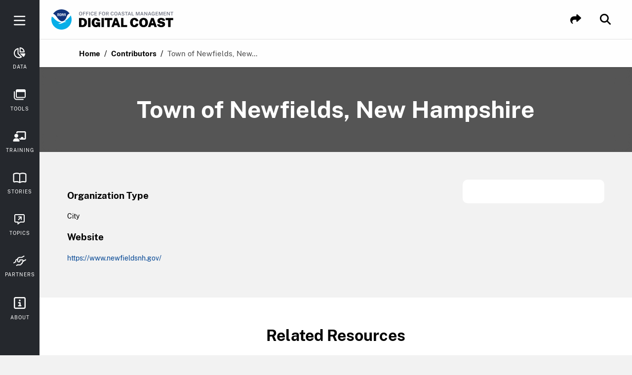

--- FILE ---
content_type: text/html; charset=utf-8
request_url: https://coast.noaa.gov/digitalcoast/contributing-partners/town-of-newfields.html
body_size: 89177
content:
<!DOCTYPE html> <!--[if lt IE 7]><html class="no-js lt-ie9 lt-ie8 lt-ie7"><![endif]--> <!--[if IE 7]><html class="no-js lt-ie9 lt-ie8"><![endif]--> <!--[if IE 8]><html class="no-js lt-ie9"><![endif]--> <!--[if gt IE 8]><!--> <html class=no-js lang=en> <!--<![endif]--> <head> <meta charset=utf-8> <meta http-equiv=X-UA-Compatible content="IE=edge,chrome=1"> <title>Town of Newfields, New Hampshire</title> <meta name=description content="The Digital Coast was developed to meet the unique needs of the coastal management community. The website provides coastal data, and the tools, training, and information needed to make these data truly useful."> <meta name=keywords content="NOAA, Digital Coast, Office for Coastal Management, OCM"> <meta name=viewport content="width=device-width, initial-scale=1"> <meta name=apple-mobile-web-app-capable content=yes /> <meta name=apple-mobile-web-app-title content="NOAA: Digitalcoast"> <meta name=mobile-web-app-capable content=yes /> <meta name=MobileOptimized content=width> <meta name=application-name content="NOAA: Digital Coast"> <meta name=msapplication-tooltip content="The Digital Coast was developed to meet the unique needs of the coastal management community. The website provides coastal data, and the tools, training, and information needed to make these data truly useful."> <meta name=msapplication-starturl content="https://coast.noaa.gov/digitalcoast?pinned=true"> <meta name=msapplication-navbutton-color content="#ff0000"> <meta name=HandheldFriendly content=true> <meta http-equiv=x-dns-prefetch-control content=off> <meta property="og:title" content="Town of Newfields, New Hampshire"> <meta property="og:description" content="The Digital Coast was developed to meet the unique needs of the coastal management community. The website provides coastal data, and the tools, training, and information needed to make these data truly useful."> <meta property="og:image" content="img/logos/noaa-badge-full-color.svg"> <meta name="twitter:card" content="NOAA's Digital Coast"> <meta name="twitter:site" content="@NOAADigCoast"> <meta name="twitter:creator" content="@NOAADigCoast"> <meta name="twitter:url" content="https://coast.noaa.gov/digitalcoast/contributing-partners/town-of-newfields.html"> <meta name="twitter:title" content="Town of Newfields, New Hampshire"> <meta name="twitter:description" content="The Digital Coast was developed to meet the unique needs of the coastal management community. The website provides coastal data, and the tools, training, and information needed to make these data truly useful."> <meta name="twitter:image" content="img/logos/noaa-badge-full-color.svg"> <link rel=icon href="../img/favicon.ico" type="image/x-icon"> <link rel=apple-touch-icon-precomposed sizes=57x57 href="img/apple-touch-icon-57x57-precomposed.png"/> <link rel=apple-touch-icon-precomposed sizes=72x72 href="img/apple-touch-icon-72x72-precomposed.png"/> <link rel=apple-touch-icon-precomposed sizes=76x76 href="img/apple-touch-icon-76x76-precomposed.png"/> <link rel=apple-touch-icon-precomposed sizes=114x114 href="img/apple-touch-icon-114x114-precomposed.png"/> <link rel=apple-touch-icon-precomposed sizes=120x120 href="img/apple-touch-icon-120x120-precomposed.png"/> <link rel=apple-touch-icon-precomposed sizes=144x144 href="img/apple-touch-icon-144x144-precomposed.png"/> <link rel=apple-touch-icon-precomposed sizes=152x152 href="img/apple-touch-icon-152x152-precomposed.png"/> <link rel=apple-touch-icon-precomposed sizes=152x152 href="img/apple-touch-icon-180x180-precomposed.png"/> <link rel="shortcut icon" sizes=196x196 href="img/nice-highres.png"> <link rel="shortcut icon" sizes=128x128 href="img/niceicon.png?3f90f683f509bb35"> <link rel=sitemap type="application/xml" title=Sitemap href="/sitemap.xml"> <link rel=stylesheet href="../fonts/fonts-21a169fa.css"> <link href="../css/contributing-partners-d1cf40d0.css" rel=stylesheet /> <script src="//coast.noaa.gov/js/federated-analytics.js"></script> <script src="https://kit.fontawesome.com/6924645d80.js" crossorigin=anonymous></script> </head> <body class="contributing-partners contributing-partners_town-of-newfields"> <div class="navbar-container toggle-object"> <div class=sliding-nav-header> <div class=sliding-nav-header-container> <div class=sliding-nav-brand> <span class=sliding-nav-header-brand-icon></span> </div> <button class="mobile-nav-close button button-tertiary button-tiny toggle-button" data-ga="Nav: Close Button">Close</button> <span class=desktop-nav-close>&times;</span> </div> </div> <div class=search-bar> <form action="https://search.usa.gov/search" method=get class=form-search> <input id=affiliate name=affiliate type=hidden value=digital_coast /> <label for=query class=hidden>Search</label> <input autocomplete=off class="usagov-search-autocomplete search-input--main" name=query id=query placeholder=Search data-ga="Page Mobile Search"/> </form> </div> <nav class="site-nav desktop-site-nav-styles"> <a href="../" title=Home class="site-nav-link mobile-only" accesskey=1 data-ga="Nav: Home"> <div class=link-content> <div class="link-icon non-active"> <svg width=24 height=22 viewBox="0 0 24 22" fill=none xmlns="http://www.w3.org/2000/svg"> <path d="M2.6647 10.5659C2.56343 10.6528 2.47602 10.7264 2.38967 10.8012C2.16048 10.999 1.93555 11.2024 1.69996 11.3915C1.45904 11.5849 1.18614 11.7168 0.871661 11.674C0.543328 11.63 0.288549 11.4574 0.136109 11.1452C0.0433652 10.9562 -0.0184638 10.7561 0.00498859 10.5395C0.0380352 10.2339 0.195806 10.0009 0.416472 9.80853C1.3002 9.03686 2.18606 8.26628 3.07086 7.4957C3.97377 6.70973 4.87776 5.92376 5.78068 5.1367C7.55453 3.59114 9.32839 2.04449 11.1022 0.498935C11.2216 0.395605 11.34 0.290076 11.4647 0.194441C11.7909 -0.0528917 12.2066 -0.0682813 12.5382 0.171356C12.7482 0.323054 12.9422 0.497836 13.1373 0.66822C14.1105 1.51795 15.0828 2.36877 16.056 3.21959C17.3491 4.35073 18.6422 5.48296 19.9363 6.6141C20.9043 7.46162 21.8733 8.30805 22.8412 9.15558C23.1077 9.38862 23.3774 9.61616 23.6375 9.8569C23.8476 10.0515 24.0011 10.2911 24 10.5945C23.9979 11.1474 23.6525 11.6366 23.079 11.6795C22.87 11.6949 22.6717 11.6278 22.5044 11.5025C22.2123 11.2826 21.9309 11.0463 21.6452 10.8166C21.5471 10.7374 21.4511 10.6572 21.3371 10.5637V10.6791C21.3371 13.28 21.3392 15.8808 21.3349 18.4817C21.3339 19.1962 21.1623 19.8678 20.787 20.4757C20.4704 20.9891 20.0397 21.3672 19.511 21.6321C18.9897 21.8927 18.4354 21.9993 17.8597 21.9993C13.9325 21.9993 10.0042 22.0015 6.07703 21.9982C5.38412 21.9982 4.73171 21.8212 4.14327 21.4321C3.56656 21.0517 3.1668 20.5219 2.91735 19.8689C2.73613 19.3962 2.66577 18.9027 2.66577 18.397C2.66577 15.8259 2.66577 13.2558 2.66577 10.6846V10.5637L2.6647 10.5659ZM11.9924 19.9426C13.9741 19.9426 15.9569 19.9426 17.9386 19.9426C17.9887 19.9426 18.0388 19.9426 18.0889 19.9404C18.4695 19.9206 18.7904 19.7722 19.0387 19.4699C19.2573 19.2028 19.3383 18.8884 19.3383 18.5443C19.3383 15.3235 19.3383 12.1038 19.3383 8.88296C19.3383 8.8291 19.3234 8.79392 19.2829 8.75764C18.72 8.26518 18.1582 7.77161 17.5964 7.27695C16.6072 6.40744 15.619 5.53902 14.6308 4.66951C13.7694 3.91212 12.907 3.15474 12.0457 2.39625C12.0105 2.36547 11.9881 2.36437 11.9529 2.39625C11.3058 2.96676 10.6566 3.53618 10.0085 4.10669C9.12904 4.88057 8.24851 5.65335 7.36904 6.42722C6.49064 7.1989 5.61331 7.97058 4.73385 8.74116C4.68161 8.78732 4.65922 8.83349 4.65922 8.90604C4.66136 12.1071 4.66136 15.3081 4.66136 18.5091C4.66136 18.5586 4.66136 18.607 4.66349 18.6564C4.69121 19.1159 4.87882 19.4831 5.25726 19.7359C5.49392 19.8942 5.75829 19.9426 6.03652 19.9426C8.02145 19.9426 10.0064 19.9426 11.9913 19.9426H11.9924Z" fill=white /> </svg> </div> <span>Home</span> </div> </a> <a href="../data/home.html" title=Data class="site-nav-link " accesskey=1 data-ga="Nav: Data"> <div class=link-content> <div class="link-icon non-active"> <svg width=24 height=22 viewBox="0 0 24 22" fill=none xmlns="http://www.w3.org/2000/svg"> <path d="M9.57229 7.21206C9.57229 8.88231 9.57229 10.5535 9.57135 12.2238C9.57135 12.2914 9.5892 12.3384 9.63808 12.3873C11.8413 14.5877 14.0426 16.789 16.243 18.9912C16.3698 19.1191 16.4629 19.2676 16.4808 19.4518C16.4977 19.6323 16.4197 19.7798 16.304 19.9086C16.2448 19.9744 16.1762 20.0336 16.1029 20.0844C15.4421 20.5477 14.7344 20.9256 13.9815 21.2142C13.3856 21.4426 12.7718 21.6108 12.142 21.7217C11.5396 21.8279 10.9324 21.8881 10.3214 21.8947C9.99337 21.8984 9.6644 21.8759 9.3373 21.8467C8.73951 21.7932 8.15018 21.6898 7.57024 21.5328C6.40003 21.216 5.32475 20.701 4.33689 20.0007C3.16856 19.1717 2.21735 18.1425 1.47387 16.9196C0.925893 16.0173 0.528304 15.0539 0.284862 14.0265C0.161732 13.5086 0.0855977 12.9842 0.0357815 12.454C-0.0112149 11.9578 -0.00933501 11.4615 0.0263822 10.9652C0.0780782 10.2461 0.198389 9.53932 0.389194 8.84471C0.628876 7.97434 0.981349 7.15096 1.44943 6.37834C1.84044 5.73167 2.30759 5.14422 2.81797 4.58966C3.61315 3.72587 4.53145 3.0228 5.57477 2.48516C6.36713 2.07724 7.20273 1.78398 8.0731 1.59411C8.29305 1.54618 8.51299 1.49542 8.73575 1.46722C8.99235 1.43433 9.23767 1.47944 9.41626 1.68999C9.53939 1.83473 9.57135 2.0152 9.57135 2.20131C9.57135 3.87156 9.57135 5.54275 9.57135 7.213L9.57229 7.21206ZM7.5223 3.89224C5.00612 4.76919 2.54821 7.10021 2.11678 10.5667C1.74175 13.5744 2.92888 16.6001 5.61049 18.4254C8.26861 20.2357 11.4897 20.1257 13.535 19.1435C13.4974 19.1219 13.4673 19.1125 13.4467 19.0918C11.4944 17.1405 9.54315 15.1892 7.58998 13.2379C7.54204 13.19 7.52136 13.1439 7.52136 13.0753C7.52324 10.0516 7.52324 7.02783 7.52324 4.00409C7.52324 3.96931 7.52324 3.93359 7.52324 3.8913L7.5223 3.89224Z" fill=white /> <path d="M11.6289 10.2613C11.6289 10.2237 11.6289 10.1945 11.6289 10.1654C11.6289 7.03921 11.6289 3.91207 11.6289 0.785868C11.6289 0.639239 11.6524 0.494491 11.7248 0.361961C11.8639 0.11194 12.0895 -0.00367096 12.3573 8.87534e-05C13.3725 0.0132477 14.366 0.173035 15.3313 0.490731C16.0193 0.717253 16.666 1.03589 17.2873 1.4081C18.0702 1.87806 18.7789 2.43732 19.3918 3.11595C19.9078 3.68648 20.3336 4.32094 20.7067 4.99204C21.1494 5.78722 21.4662 6.6294 21.6608 7.51669C21.7641 7.99135 21.8365 8.47165 21.8638 8.95666C21.8741 9.13806 21.8892 9.31947 21.891 9.50181C21.8948 9.87779 21.6683 10.2039 21.2566 10.2462C21.1757 10.2547 21.0949 10.2603 21.0131 10.2603C17.9274 10.2603 14.8416 10.2603 11.7558 10.2603C11.7182 10.2603 11.6797 10.2603 11.6289 10.2603V10.2613ZM13.6845 2.18072V8.20659H19.7085C19.2574 5.45261 16.9188 2.79073 13.6845 2.17978V2.18072Z" fill=white /> <path d="M12.322 12.3176C12.37 12.3176 12.3991 12.3176 12.4282 12.3176C15.7584 12.3176 19.0876 12.3167 22.4178 12.3214C22.5513 12.3214 22.6932 12.3599 22.8173 12.4135C23.1086 12.5375 23.2111 12.8374 23.1641 13.1165C22.9573 14.346 22.5729 15.5162 21.9741 16.6112C21.6593 17.1864 21.2917 17.7278 20.8575 18.2203C20.5943 18.5192 20.3283 18.82 20.0341 19.0879C19.7362 19.3595 19.3828 19.3755 19.0857 19.0794C16.8506 16.8518 14.6201 14.6185 12.3888 12.3862C12.3718 12.3693 12.3549 12.3514 12.323 12.3167L12.322 12.3176Z" fill=white /> </svg> </div> <span>Data</span> </div> </a> <a href="../tools/home.html" title=Tools class="site-nav-link " accesskey=2 data-ga="Nav: Tools"> <div class=link-content> <div class=link-icon> <svg width=24 height=22 viewBox="0 0 24 22" fill=none xmlns="http://www.w3.org/2000/svg"> <path d="M14.0034 0.00100661C16.3839 0.00100661 18.7632 -0.00237672 21.1436 0.00326217C21.7969 0.00438995 22.4101 0.165662 22.9354 0.576174C23.6521 1.13668 23.9882 1.9047 23.9904 2.79903C24.0026 6.7846 24.0026 10.7713 23.9915 14.7569C23.9882 16.0989 23.1858 17.1173 21.9037 17.4534C21.6567 17.5188 21.3918 17.5425 21.1359 17.5425C16.3761 17.5481 11.6152 17.547 6.85537 17.5459C5.47873 17.5459 4.47157 16.7891 4.10878 15.4674C4.03755 15.2091 4.00862 14.9317 4.0075 14.6633C4.00083 10.7341 4.00194 6.80377 4.00416 2.87459C4.00416 1.48404 4.77094 0.449863 6.06967 0.102507C6.33454 0.0314566 6.61721 0.00551773 6.89209 0.00438995C9.26253 -0.00124895 11.633 0.00100661 14.0034 0.00100661ZM5.99177 5.40194V5.7087C5.99177 8.69055 5.99177 11.6724 5.99177 14.6542C5.99177 15.3162 6.20544 15.535 6.85203 15.535C11.6207 15.535 16.3883 15.535 21.157 15.535C21.7991 15.535 22.0084 15.3241 22.0084 14.6779C22.0084 11.6871 22.0084 8.69618 22.0084 5.70419V5.40194H5.99177Z" fill=white /> <path d="M12.2506 21.6C10.1206 21.6 7.99165 21.6045 5.86159 21.5977C5.16493 21.5955 4.48162 21.4996 3.81612 21.2752C2.69656 20.8974 1.81738 20.188 1.11293 19.2519C0.326123 18.2076 0.00672616 16.9986 0.0045004 15.7017C-0.00328977 12.2225 0.00116176 8.74441 0.00227464 5.26521C0.00227464 4.65057 0.247108 4.25472 0.704503 4.11939C1.37001 3.92203 1.93757 4.35848 1.98988 5.11071C1.99544 5.19416 1.99099 5.27987 1.99099 5.36333C1.99099 8.80418 1.98432 12.2462 1.99433 15.687C1.9999 17.4182 2.77891 18.6677 4.37478 19.3196C4.8166 19.5 5.32852 19.5733 5.80817 19.5756C10.1317 19.5948 14.4564 19.5858 18.7799 19.588C19.2106 19.588 19.619 19.6658 19.8438 20.1C20.2411 20.8647 19.7492 21.5977 18.8344 21.5988C16.6398 21.6022 14.4452 21.6 12.2518 21.6H12.2506Z" fill=white /> </svg> </div> <span>Tools</span> </div> </a> <a href="../training/home.html" title=Training class="site-nav-link " accesskey=3 data-ga="Nav: Training"> <div class=link-content> <div class=link-icon> <svg width=27 height=21 viewBox="0 0 27 21" fill=none xmlns="http://www.w3.org/2000/svg"> <path d="M11.5883 14.3371H15.636C15.636 14.3016 15.636 14.2742 15.636 14.2468C15.636 13.8533 15.634 13.4608 15.636 13.0673C15.638 12.7731 15.6958 12.4922 15.8764 12.2488C16.0975 11.9506 16.3946 11.7802 16.7648 11.7457C16.9109 11.7315 17.0589 11.7315 17.206 11.7315C17.9687 11.7305 18.7314 11.7305 19.4941 11.7315C19.7263 11.7315 19.9545 11.763 20.1624 11.8725C20.56 12.0825 20.7994 12.4121 20.8267 12.8604C20.8541 13.3137 20.8409 13.7701 20.845 14.2245C20.845 14.2579 20.845 14.2914 20.845 14.331H23.4495V2.60971H9.1207V4.60365C8.31135 4.12393 7.44319 3.91602 6.51316 3.90689C6.51316 3.87849 6.51316 3.85415 6.51316 3.82981C6.51316 3.43426 6.50098 3.03771 6.51518 2.64318C6.55677 1.51842 7.08314 0.700961 8.10648 0.221238C8.4361 0.0660639 8.79513 0.00216848 9.16025 0.00216848C13.9108 0.000140053 18.6604 -0.00188837 23.411 0.00318269C24.13 0.00318269 24.7609 0.25775 25.2761 0.767899C25.697 1.18474 25.9475 1.69185 26.0266 2.28009C26.0469 2.43019 26.057 2.58334 26.057 2.73547C26.0591 6.57832 26.0601 10.4202 26.057 14.263C26.057 14.9588 25.8309 15.5744 25.3532 16.0906C24.9262 16.5521 24.3978 16.8209 23.7771 16.9081C23.629 16.9294 23.4789 16.9385 23.3298 16.9385C20.1594 16.9405 16.989 16.9385 13.8195 16.9416C13.7475 16.9416 13.71 16.9203 13.6796 16.8553C13.4524 16.3776 13.1745 15.9304 12.8388 15.5217C12.4889 15.0957 12.0903 14.7214 11.6471 14.3959C11.6309 14.3837 11.6146 14.3705 11.5984 14.3573C11.5954 14.3543 11.5944 14.3492 11.5893 14.3371H11.5883Z" fill=white /> <path d="M6.51089 20.8505C4.72891 20.8505 2.94796 20.8525 1.16598 20.8485C0.86375 20.8485 0.577742 20.7714 0.342444 20.5625C0.196397 20.4326 0.114246 20.2663 0.0574503 20.0837C-0.0307862 19.8018 0.00166861 19.5158 0.0300666 19.2308C0.0757061 18.7744 0.170028 18.3281 0.325203 17.8961C0.53413 17.317 0.835352 16.7906 1.23089 16.319C1.75829 15.6902 2.38405 15.1861 3.1295 14.8392C3.58387 14.6283 4.06055 14.4822 4.55751 14.4173C4.88003 14.3758 5.20458 14.3474 5.52913 14.3413C6.13867 14.3291 6.74923 14.3413 7.35978 14.3372C7.95918 14.3332 8.55047 14.396 9.12958 14.5583C9.59207 14.6881 10.0272 14.8818 10.4369 15.1344C10.9947 15.4792 11.4724 15.9143 11.8781 16.4275C12.4187 17.1111 12.7737 17.8809 12.9167 18.7419C12.9694 19.0624 13.0221 19.388 13.0171 19.7105C13.0069 20.3282 12.7057 20.7481 12.0333 20.8353C11.9359 20.8474 11.8375 20.8505 11.7402 20.8505C9.99775 20.8505 8.25432 20.8505 6.5119 20.8505H6.51089Z" fill=white /> <path d="M10.4189 9.12C10.3835 11.3259 8.72927 13.0227 6.51017 13.0217C4.30629 13.0217 2.61458 11.3421 2.61255 9.12507C2.61052 6.91611 4.29716 5.22237 6.51321 5.22339C8.72014 5.22339 10.3794 6.90597 10.42 9.12H10.4189Z" fill=white /> </svg> </div> <span>Training</span> </div> </a> <a href="../stories/home.html" title=Stories class="site-nav-link " accesskey=5 data-ga="Nav: Stories"> <div class=link-content> <div class=link-icon> <svg width=27 height=21 viewBox="0 0 27 21" fill=none xmlns="http://www.w3.org/2000/svg"> <path d="M0.00154448 10.5022C0.00154448 8.19733 -0.00345964 5.89243 0.00454695 3.58752C0.0065486 2.95773 0.189699 2.377 0.610045 1.89339C0.906289 1.55196 1.27559 1.31165 1.69794 1.15345C2.60068 0.816029 3.52244 0.538679 4.46622 0.344434C5.00366 0.234295 5.54811 0.147186 6.09255 0.0871098C6.59797 0.0310391 7.10839 0 7.61581 0.00200252C8.15025 0.00500631 8.68569 0.0480606 9.21812 0.0991249C10.5182 0.22228 11.7532 0.608767 12.9682 1.06735C13.1293 1.12842 13.2815 1.21153 13.4406 1.27761C13.4756 1.29263 13.5287 1.29463 13.5637 1.27861C14.5535 0.831048 15.5864 0.513647 16.6432 0.275347C17.2027 0.149188 17.7732 0.0760959 18.3466 0.0470593C18.785 0.0250316 19.2254 0 19.6647 0C20.3022 0 20.9338 0.0710896 21.5643 0.16621C22.5981 0.321405 23.606 0.580732 24.5978 0.906142C24.919 1.01127 25.2443 1.11641 25.5476 1.26459C26.3362 1.64808 26.8306 2.26786 26.9657 3.14897C26.9867 3.28915 26.9988 3.43333 26.9988 3.57551C27.0008 8.09921 26.9997 12.6229 26.9997 17.1456C26.9997 17.6352 26.8957 18.0958 26.6194 18.5083C26.4483 18.7627 26.2341 18.9759 25.9889 19.1581C25.6236 19.4305 25.2243 19.6197 24.7679 19.6878C24.3286 19.7529 23.9032 19.6938 23.4799 19.5857C22.7703 19.4055 22.0507 19.2803 21.3231 19.2052C20.6535 19.1361 19.981 19.1191 19.3084 19.1682C18.6819 19.2142 18.0684 19.3414 17.4549 19.4715C16.404 19.6948 15.4072 20.0643 14.4644 20.5789C14.3013 20.6681 14.1542 20.7882 13.987 20.8703C13.5887 21.0646 13.2024 21.0475 12.8381 20.7722C12.753 20.7081 12.657 20.658 12.5619 20.609C11.7692 20.1965 10.9586 19.83 10.0828 19.6247C9.48735 19.4846 8.88685 19.3684 8.28035 19.2853C7.75792 19.2132 7.23549 19.1581 6.70806 19.1622C5.99948 19.1692 5.2939 19.2232 4.59732 19.3554C4.11893 19.4455 3.64454 19.5546 3.16815 19.6548C2.37049 19.822 1.64289 19.6508 0.990358 19.1732C0.435902 18.7677 0.108633 18.217 0.0205601 17.5311C0.00354613 17.3989 0.000543657 17.2638 0.000543657 17.1296C-0.000457166 14.9198 0.000543657 12.71 0.000543657 10.5012L0.00154448 10.5022ZM14.6236 18.0528C14.6546 18.0407 14.6716 18.0357 14.6876 18.0287C15.3952 17.7013 16.1388 17.482 16.8984 17.3208C17.4209 17.2097 17.9483 17.1196 18.4777 17.0465C18.9391 16.9824 19.4055 16.9343 19.8709 16.9193C20.3633 16.9043 20.8597 16.9153 21.3501 16.9544C21.8966 16.9984 22.442 17.0745 22.9844 17.1626C23.4318 17.2357 23.8732 17.3499 24.3185 17.438C24.4396 17.462 24.5667 17.4941 24.6788 17.3819C24.7589 17.3008 24.7549 17.2127 24.7549 17.1146C24.7539 12.6029 24.7549 8.0912 24.7539 3.57951C24.7539 3.37325 24.7249 3.3302 24.5477 3.26512C23.5059 2.88163 22.443 2.57424 21.3461 2.39502C20.8087 2.30691 20.2672 2.24583 19.7228 2.24683C19.2774 2.24683 18.831 2.26986 18.3857 2.2969C17.8002 2.33294 17.2217 2.41905 16.6542 2.56623C15.9927 2.73745 15.3362 2.92769 14.7166 3.22506C14.6436 3.26011 14.6226 3.30116 14.6226 3.38026C14.6246 8.23438 14.6246 13.0885 14.6246 17.9426V18.0528H14.6236ZM12.3777 18.0487C12.3777 18.0027 12.3777 17.9666 12.3777 17.9316C12.3777 13.0845 12.3777 8.23638 12.3777 3.38927C12.3777 3.37125 12.3827 3.35122 12.3767 3.33621C12.3627 3.30517 12.3497 3.26211 12.3237 3.2501C12.1776 3.17801 12.0304 3.10592 11.8783 3.04684C10.7144 2.59327 9.50937 2.33294 8.26234 2.26285C7.52874 2.2218 6.79914 2.25484 6.07254 2.35597C5.38397 2.45209 4.70141 2.58326 4.03386 2.7795C3.49842 2.9377 2.96798 3.10992 2.43455 3.27413C2.33847 3.30416 2.27041 3.35823 2.2534 3.46136C2.24639 3.50542 2.24839 3.55048 2.24839 3.59453C2.24839 8.10522 2.24839 12.6159 2.24839 17.1276C2.24839 17.1516 2.24839 17.1756 2.24839 17.1987C2.2524 17.3509 2.36549 17.461 2.51761 17.455C2.59167 17.452 2.66574 17.445 2.7378 17.429C3.18716 17.3328 3.63453 17.2247 4.08691 17.1396C4.72443 17.0195 5.36996 16.9514 6.01749 16.9353C6.69605 16.9193 7.37361 16.9313 8.05117 16.9824C8.66867 17.0295 9.28418 17.0986 9.88267 17.2517C10.5002 17.4099 11.1077 17.6102 11.7172 17.7994C11.9374 17.8685 12.1495 17.9616 12.3777 18.0477V18.0487Z" fill=white /> </svg> </div> <span>Stories</span> </div> </a> <a href="../topics/" title=Topics class="site-nav-link " accesskey=4 data-ga="Nav: Topics"> <div class=link-content> <div class=link-icon> <svg width=22 height=21 viewBox="0 0 22 21" fill=none xmlns="http://www.w3.org/2000/svg"> <path d="M6.56472 16.9385C6.52094 16.9385 6.4881 16.9385 6.45526 16.9385C5.16578 16.9385 3.8774 16.9407 2.58792 16.9363C1.99682 16.9352 1.45826 16.7623 0.995234 16.389C0.56176 16.0398 0.265115 15.5954 0.111866 15.0579C0.0330526 14.781 0.00240294 14.4975 0.00240294 14.2107C0.00240294 10.3641 -0.00525949 6.51759 0.00678147 2.67105C0.0100654 1.52826 0.57599 0.712757 1.60276 0.223456C1.93552 0.0658291 2.29675 0.00234042 2.66455 0.00234042C7.88923 0.000151158 13.1139 -0.00203811 18.3386 0.00343505C19.06 0.00343505 19.6926 0.260674 20.2104 0.770772C20.6505 1.20425 20.9055 1.73186 20.9821 2.34376C20.9953 2.44884 21.0007 2.55612 21.0007 2.66339C21.0007 6.56247 21.0029 10.4605 21.0007 14.3595C21.0007 15.0886 20.7402 15.7191 20.2268 16.2346C19.8131 16.6506 19.3117 16.9078 18.725 16.9834C18.5553 17.0053 18.3835 17.0173 18.2116 17.0184C16.331 17.0206 14.4505 17.0206 12.571 17.0184C12.502 17.0184 12.4473 17.037 12.3925 17.0775C10.7254 18.3341 9.0572 19.5886 7.38898 20.8441C7.1613 21.016 6.90734 21.0061 6.70046 20.8135C6.58662 20.7073 6.56691 20.565 6.56582 20.4194C6.56582 19.5547 6.56582 18.6899 6.56582 17.8251V16.9385H6.56472ZM8.52849 17.5581C8.56681 17.5318 8.58979 17.5165 8.61169 17.5C9.65706 16.7163 10.7024 15.9325 11.7467 15.1477C11.796 15.1116 11.843 15.0962 11.9032 15.0962C14.0334 15.0973 16.1636 15.0962 18.2937 15.0962C18.3222 15.0962 18.3506 15.0984 18.3791 15.0962C18.5849 15.0787 18.771 15.024 18.9012 14.8456C19.003 14.7065 19.0326 14.5478 19.0326 14.3814C19.0326 10.4824 19.0326 6.58436 19.0326 2.68528C19.0326 2.66449 19.0337 2.64369 19.0326 2.62289C19.0162 2.4171 18.9614 2.22992 18.783 2.09966C18.6418 1.99567 18.4809 1.96611 18.3123 1.96611C13.1041 1.96611 7.8947 1.96611 2.68644 1.96611C2.66564 1.96611 2.64485 1.96611 2.62405 1.96611C2.40512 1.98144 2.21028 2.04492 2.08111 2.23867C1.99026 2.37331 1.96398 2.52547 1.96398 2.68419C1.96398 6.58327 1.96398 10.4813 1.96398 14.3803C1.96398 14.4011 1.96398 14.4219 1.96398 14.4427C1.9804 14.6617 2.04608 14.8554 2.23983 14.9835C2.37338 15.071 2.52225 15.0973 2.67878 15.0973C4.59329 15.0973 6.50671 15.0973 8.42122 15.0973H8.52521V17.5591L8.52849 17.5581Z" fill=white /> <path d="M13.103 7.95814C13.0822 7.98441 13.0636 8.01397 13.0406 8.03695C11.7719 9.30563 10.5044 10.5754 9.23349 11.8419C9.02223 12.0521 8.76827 12.1834 8.45958 12.1747C8.26693 12.1692 8.09398 12.1002 7.93635 11.993C7.50725 11.7007 7.36495 11.091 7.70319 10.6323C7.76121 10.5535 7.8247 10.4758 7.89475 10.4068C9.14592 9.15348 10.3982 7.90231 11.6504 6.65005C11.6745 6.62597 11.7019 6.60627 11.7282 6.58438C11.726 6.57671 11.7227 6.56905 11.7205 6.56139C11.692 6.56139 11.6625 6.56139 11.634 6.56139C10.7277 6.56139 9.82131 6.56577 8.91495 6.5592C8.62487 6.55701 8.35559 6.47163 8.14652 6.25161C7.99546 6.09179 7.91227 5.89585 7.89585 5.68349C7.85206 5.0913 8.20454 4.68519 8.75842 4.61294C8.85365 4.6009 8.94998 4.59762 9.04631 4.59762C10.7134 4.59762 12.3795 4.59433 14.0466 4.59871C14.3421 4.59871 14.6169 4.68519 14.8282 4.91068C14.9759 5.06831 15.0449 5.26315 15.0766 5.47223C15.0909 5.56418 15.0931 5.65832 15.0931 5.75245C15.0931 7.42396 15.0963 9.09546 15.0909 10.7681C15.0909 11.0614 15.0055 11.3329 14.7833 11.5442C14.6235 11.6952 14.4275 11.7795 14.2152 11.7948C13.6219 11.8386 13.2169 11.4861 13.1435 10.9323C13.1315 10.837 13.1282 10.7407 13.1282 10.6444C13.1271 9.78289 13.1282 8.92032 13.1282 8.05885V7.97456C13.1194 7.97018 13.1118 7.96471 13.103 7.96033V7.95814Z" fill=white /> </svg> </div> <span>Topics</span> </div> </a> <a href="../about/partnership.html" title=Partners class="site-nav-link active" accesskey=6 data-ga="Nav: Partners"> <div class=link-content> <div class=link-icon> <svg width=26 height=21 viewBox="0 0 26 21" fill=none xmlns="http://www.w3.org/2000/svg"> <path d="M15.1151 15.4138C15.1528 15.4138 15.1801 15.4138 15.2084 15.4138C15.4907 15.4138 15.7739 15.4202 16.0561 15.4117C16.331 15.4043 16.587 15.3273 16.8105 15.1594C17.0843 14.9546 17.2144 14.6717 17.2322 14.3339C17.2385 14.2168 17.2343 14.0996 17.2343 13.9814C17.2343 13.2868 17.2343 12.5932 17.2343 11.8986V11.7952H17.3214C17.6949 11.7952 18.0684 11.7952 18.4419 11.7952C18.6622 11.7952 18.7839 11.6844 18.787 11.4637C18.7923 11.033 18.7944 10.6023 18.787 10.1727C18.7828 9.97743 18.6653 9.81697 18.4198 9.81803C17.079 9.82225 15.7383 9.82014 14.3975 9.82014H14.2905C14.2905 9.98165 14.2905 10.1347 14.2905 10.2878C14.2905 10.6256 14.2558 10.9581 14.1719 11.2853C14.0523 11.7498 13.8414 12.1657 13.5351 12.5331C13.1857 12.9521 12.7629 13.273 12.2593 13.481C11.9247 13.6193 11.5722 13.6942 11.2102 13.7175C11.12 13.7238 11.0287 13.728 10.9385 13.727C10.4234 13.7227 9.95124 13.5591 9.50222 13.3227C9.20217 13.1643 8.93673 12.9543 8.70173 12.7083C8.43315 12.4286 8.24116 12.1003 8.08589 11.7466C7.84879 11.2083 7.76066 10.6404 7.75856 10.0555C7.75856 9.5858 7.75856 9.11605 7.75856 8.6463V8.55341C7.73863 8.56185 7.72394 8.56502 7.7124 8.57241C7.25183 8.86376 6.78602 9.14666 6.33174 9.44962C6.02225 9.65652 5.85544 9.96582 5.81137 10.3363C5.79669 10.4598 5.79564 10.5855 5.79459 10.7111C5.79354 11.4574 5.79354 12.2037 5.79459 12.95C5.79459 13.0018 5.78095 13.0324 5.73374 13.0609C4.25761 13.9296 2.78568 14.8047 1.30641 15.6661C0.936063 15.8815 0.536344 15.796 0.330714 15.3758C0.23944 15.189 0.139773 15.0053 0.0589896 14.8132C-0.0931344 14.4501 0.062137 14.1313 0.373729 13.9486C1.53092 13.2699 2.68916 12.5943 3.8495 11.9198C3.90091 11.8902 3.91979 11.8585 3.91979 11.7973C3.91664 11.4088 3.91874 11.0193 3.91874 10.6309C3.91874 10.1822 3.97749 9.74308 4.12752 9.31767C4.2765 8.89543 4.51255 8.52913 4.81785 8.20506C5.14937 7.85354 5.56063 7.61602 5.96874 7.37323C6.60242 6.99638 7.234 6.61741 7.86452 6.23634C7.89914 6.21523 7.93062 6.16983 7.94006 6.12972C8.0691 5.60297 8.30411 5.13322 8.66501 4.72998C8.90421 4.46185 9.19272 4.2539 9.49172 4.05861C9.83269 3.83588 10.1726 3.61103 10.5136 3.38619C11.0497 3.03256 11.632 2.79399 12.2656 2.70004C12.5489 2.65781 12.8385 2.63776 13.1249 2.63565C14.3461 2.62931 15.5672 2.63354 16.7895 2.63142C16.8377 2.63142 16.8923 2.61665 16.9343 2.59237C18.381 1.76688 19.8257 0.938223 21.2724 0.111679C21.5032 -0.0202727 21.7424 -0.0540523 21.9732 0.11379C22.0351 0.159181 22.096 0.215129 22.1338 0.280577C22.2733 0.518089 22.4212 0.752435 22.5324 1.00367C22.6877 1.35202 22.4988 1.6856 22.2292 1.84077C20.6566 2.7486 19.0808 3.65326 17.505 4.55686C17.4609 4.58219 17.4032 4.59803 17.3518 4.59803C15.9796 4.60014 14.6083 4.60436 13.2361 4.59803C12.7944 4.59592 12.3747 4.67403 11.9813 4.87038C11.7589 4.98122 11.547 5.11422 11.3319 5.23984C11.0119 5.42774 10.693 5.61775 10.374 5.8067C10.0352 6.00622 9.8264 6.30073 9.74876 6.68814C9.72988 6.7842 9.71624 6.88448 9.71624 6.98266C9.71414 8.13855 9.71519 9.29445 9.71519 10.4503C9.71519 10.8441 9.84214 11.1882 10.1275 11.4627C10.4097 11.735 10.7549 11.8174 11.1378 11.7889C11.7243 11.7445 12.1167 11.2737 12.2205 10.7617C12.2425 10.6499 12.253 10.5348 12.253 10.4208C12.2562 9.59846 12.2541 8.7772 12.2541 7.95487C12.2541 7.92426 12.2541 7.89259 12.2541 7.85037H12.3412C14.3534 7.85037 16.3656 7.85037 18.3779 7.85037C18.8521 7.85037 19.298 7.95488 19.6903 8.23567C20.0135 8.46685 20.2694 8.76031 20.4426 9.11605C20.5454 9.32717 20.6052 9.5594 20.6828 9.78214C20.6912 9.80642 20.6964 9.83175 20.7048 9.86553C20.7374 9.84653 20.7657 9.8307 20.794 9.81381C22.0551 9.0601 23.3151 8.30639 24.5761 7.55374C24.9601 7.32467 25.3598 7.44713 25.5623 7.84826C25.6777 8.07521 25.8026 8.29689 25.9243 8.52068C26.0502 8.75397 26.0208 8.95454 25.8235 9.13083C25.7564 9.191 25.6809 9.24378 25.6032 9.28917C23.9844 10.2318 22.3656 11.1724 20.7447 12.1108C20.6818 12.1478 20.645 12.1921 20.6209 12.2597C20.5013 12.6017 20.3167 12.9025 20.0544 13.1538C19.8162 13.3828 19.5351 13.5412 19.2266 13.6499C19.1647 13.6721 19.1458 13.7006 19.1448 13.766C19.1427 14.0394 19.149 14.3149 19.1259 14.5873C19.0692 15.2365 18.8384 15.815 18.3936 16.2984C18.0002 16.727 17.5249 17.0279 16.9815 17.2231C16.9217 17.2443 16.8891 17.277 16.8724 17.3393C16.7779 17.6749 16.6311 17.9874 16.4317 18.2745C16.1736 18.6461 15.8484 18.9427 15.4665 19.1803C15.029 19.4526 14.5496 19.5993 14.0418 19.6584C13.9233 19.6722 13.8037 19.6806 13.6851 19.6806C12.1733 19.6817 10.6615 19.6806 9.14971 19.6838C9.0941 19.6838 9.03116 19.7007 8.9829 19.7281C8.32719 20.1134 7.67673 20.5072 7.01787 20.8861C6.72622 21.054 6.42721 21.0445 6.19116 20.8027C6.15129 20.7626 6.11457 20.7162 6.08625 20.6676C5.96874 20.4649 5.85229 20.2623 5.74108 20.0554C5.54175 19.6848 5.69597 19.3481 6.01491 19.1623C6.83008 18.6894 7.64735 18.2218 8.46567 17.7552C8.50974 17.7298 8.56744 17.714 8.6178 17.714C10.3342 17.7119 12.0516 17.7119 13.768 17.7129C14.0617 17.7129 14.3356 17.6486 14.5674 17.4607C14.8769 17.2105 15.0888 16.9022 15.1004 16.4874C15.1098 16.1559 15.1077 15.8255 15.1119 15.4941C15.1119 15.4708 15.1119 15.4476 15.1119 15.4107L15.1151 15.4138Z" fill=white /> </svg> </div> <span>Partners</span> </div> </a> <a href="../about/" title=About class="site-nav-link " accesskey=7 data-ga="Nav: About"> <div class=link-content> <div class=link-icon> <svg width=24 height=24 viewBox="0 0 24 24" fill=none xmlns="http://www.w3.org/2000/svg"> <path d="M11.1404 16.2879V12.8544H11.0318C10.9196 12.8544 10.8075 12.8549 10.6954 12.8554C10.4367 12.8565 10.1781 12.8576 9.91964 12.8528C9.64763 12.8474 9.38788 12.7796 9.15386 12.6371C8.80752 12.4263 8.63149 12.0951 8.59923 11.7091C8.53469 10.9363 8.99947 10.4049 9.72278 10.3089C9.84326 10.2929 9.9662 10.2885 10.0883 10.288L10.2218 10.2878C10.9324 10.2862 11.6431 10.2846 12.3538 10.2889C12.6295 10.2905 12.8929 10.3603 13.1298 10.5037C13.4761 10.7137 13.6305 11.0466 13.6897 11.4309C13.7081 11.551 13.7114 11.6744 13.7114 11.7965C13.7124 12.9582 13.7123 14.1199 13.7122 15.2816L13.7122 16.2883C13.7528 16.2883 13.7927 16.2879 13.8322 16.2874C13.9171 16.2864 14.0002 16.2855 14.0826 16.2891C14.3542 16.3018 14.6144 16.3639 14.848 16.5072C15.1939 16.7192 15.37 17.0501 15.4006 17.4365C15.4623 18.2093 15.0003 18.7346 14.2844 18.8334C14.1639 18.8502 14.041 18.8547 13.9189 18.8547L13.2032 18.8557C12.1121 18.8575 11.0201 18.8592 9.92903 18.8522C9.55002 18.8498 9.19837 18.7382 8.92555 18.4511C8.72788 18.2428 8.61883 17.9867 8.59841 17.7093C8.54041 16.9345 9.00233 16.4051 9.72401 16.31C9.84816 16.2936 9.97437 16.2903 10.0997 16.2891C10.3412 16.2871 10.5829 16.2875 10.8285 16.2879C10.9318 16.2881 11.0354 16.2879 11.1404 16.2879Z" fill=white /> <path d="M10.2908 6.85711C10.2912 7.87253 11.0014 8.55956 12.0004 8.56773C13.0051 8.55915 13.7092 7.86151 13.7092 6.85629C13.7092 5.85475 13.0125 5.14771 11.9996 5.14771C10.9875 5.14811 10.2904 5.85025 10.2908 6.85711Z" fill=white /> <path fill-rule=evenodd clip-rule=evenodd d="M23.9989 12.0097C23.9989 12.7995 23.9991 13.5893 23.9993 14.379C23.9999 16.4093 24.0005 18.4395 23.9972 20.4697C23.9956 21.4284 23.6754 22.2719 23.0011 22.9597C22.4804 23.4907 21.8461 23.8273 21.1052 23.9367C20.841 23.976 20.571 23.996 20.3039 23.996C14.7082 23.9992 9.11248 24.0017 3.51676 23.996C2.45242 23.9947 1.55023 23.5973 0.844076 22.789C0.396451 22.2764 0.13343 21.6759 0.0423529 21.0024C0.0153974 20.8043 0.00191964 20.6029 0.00191964 20.4032C-0.000122448 14.7803 -0.000939282 9.15747 0.00151122 3.53462C0.00151122 2.70667 0.239618 1.95103 0.766068 1.30403C1.31866 0.624351 2.02685 0.195061 2.89882 0.0610861C3.14632 0.0230995 3.39873 0.00267651 3.64909 0.00267651C9.24849 -0.000182701 14.8479 -0.000999619 20.4469 0.00145113C21.4079 0.00185959 22.2541 0.313105 22.9488 0.990739C23.4855 1.51438 23.8241 2.1479 23.9364 2.8913C23.9768 3.15884 23.9956 3.4321 23.996 3.70291C23.9992 5.85526 23.9989 8.00762 23.9986 10.16L23.9989 12.0097ZM3.53759 2.56739L3.50536 2.56712C3.47856 2.56679 3.45181 2.56646 3.42527 2.56821C3.08915 2.59026 2.80039 2.70586 2.66235 3.03467C2.60109 3.18008 2.57168 3.35 2.57168 3.50889C2.56779 8.41424 2.56788 13.3199 2.56798 18.2253L2.56801 20.4893L2.56778 20.5139C2.56753 20.5329 2.56727 20.5519 2.56841 20.571C2.59006 20.9072 2.70442 21.1956 3.03278 21.3353C3.17532 21.3957 3.34114 21.4272 3.49675 21.4272C8.40798 21.4311 13.3192 21.431 18.2304 21.4309L20.5081 21.4308L20.5265 21.4311C20.5408 21.4313 20.5551 21.4316 20.5694 21.4304C20.8545 21.4096 21.1093 21.3291 21.2792 21.0759C21.3977 20.8994 21.432 20.7009 21.432 20.4942V3.50358L21.4322 3.48011C21.4326 3.46059 21.4329 3.44114 21.4312 3.42189C21.4091 3.14046 21.3278 2.88966 21.0791 2.72138C20.9027 2.60211 20.7046 2.56739 20.4979 2.56739C18.6113 2.56712 16.7245 2.56721 14.8377 2.5673L3.53759 2.56739Z" fill=white /> </svg> </div> <span>About</span> </div> </a> </nav> </div> <div class=desktop-nav> <div class=desktop-nav-content> <a class=desktop-menu-open data-ga="Nav: Menu"> <svg width=24 height=20 viewBox="0 0 24 20" fill=none xmlns="http://www.w3.org/2000/svg"> <path d="M11.635 2.49241C8.19359 2.49241 4.75214 2.49452 1.30963 2.48925C0.933818 2.48925 0.586506 2.37946 0.317312 2.09337C0.129405 1.89385 0.0259503 1.64789 0.00589272 1.38186C-0.0511129 0.634452 0.392264 0.114011 1.09533 0.0211132C1.21251 0.0052783 1.3318 0 1.45109 0C8.28121 0 15.1113 0 21.9425 0.00211132C22.3215 0.00211132 22.673 0.106622 22.9454 0.394817C23.1375 0.596448 23.2431 0.845584 23.2621 1.11583C23.3159 1.86641 22.8725 2.37524 22.1758 2.4713C22.0586 2.48714 21.9393 2.49241 21.8211 2.49241C18.4261 2.49347 15.03 2.49241 11.635 2.49241Z" fill=white /> <path d="M11.6351 10.8161C8.19366 10.8161 4.75221 10.8182 1.3097 10.8129C0.933887 10.8129 0.586575 10.7031 0.317381 10.4171C0.128418 10.2165 0.0249636 9.97052 0.00490602 9.70449C-0.0520996 8.95603 0.392333 8.43664 1.0954 8.34375C1.21258 8.32791 1.33187 8.32369 1.4501 8.32369C8.28022 8.32369 15.1114 8.32158 21.9415 8.32474C22.3205 8.32474 22.672 8.42925 22.9444 8.71745C23.1365 8.91908 23.2421 9.16822 23.2611 9.43846C23.3149 10.188 22.8716 10.6979 22.1748 10.7939C22.0576 10.8098 21.9384 10.815 21.8201 10.815C18.4251 10.8161 15.0291 10.815 11.6341 10.815L11.6351 10.8161Z" fill=white /> <path d="M11.6317 19.1402C8.19345 19.1402 4.75517 19.1424 1.31688 19.1381C0.941067 19.1381 0.593755 19.0315 0.32245 18.7475C0.13032 18.5459 0.0247542 18.2968 0.00469665 18.0276C-0.0512533 17.2749 0.397402 16.7608 1.09836 16.6689C1.21871 16.6531 1.34116 16.6489 1.46362 16.6489C8.29057 16.6489 15.1186 16.6468 21.9455 16.6499C22.3245 16.6499 22.6761 16.7566 22.9484 17.0448C23.1395 17.2474 23.2451 17.4966 23.263 17.7658C23.3147 18.5195 22.8682 19.0241 22.1736 19.1191C22.0564 19.135 21.9371 19.1392 21.8189 19.1392C18.4239 19.1392 15.0278 19.1392 11.6328 19.1392L11.6317 19.1402Z" fill=white /> </svg> </a> <div class=fixed-nav> <nav class=site-nav> <a href="../data/home.html" title=Data class="site-nav-link " accesskey=1 data-ga="Nav: Data"> <div class=link-content> <div class="link-icon non-active-icon data-non-active"> <svg width=24 height=22 viewBox="0 0 24 22" fill=none xmlns="http://www.w3.org/2000/svg"> <path d="M9.57229 7.21206C9.57229 8.88231 9.57229 10.5535 9.57135 12.2238C9.57135 12.2914 9.5892 12.3384 9.63808 12.3873C11.8413 14.5877 14.0426 16.789 16.243 18.9912C16.3698 19.1191 16.4629 19.2676 16.4808 19.4518C16.4977 19.6323 16.4197 19.7798 16.304 19.9086C16.2448 19.9744 16.1762 20.0336 16.1029 20.0844C15.4421 20.5477 14.7344 20.9256 13.9815 21.2142C13.3856 21.4426 12.7718 21.6108 12.142 21.7217C11.5396 21.8279 10.9324 21.8881 10.3214 21.8947C9.99337 21.8984 9.6644 21.8759 9.3373 21.8467C8.73951 21.7932 8.15018 21.6898 7.57024 21.5328C6.40003 21.216 5.32475 20.701 4.33689 20.0007C3.16856 19.1717 2.21735 18.1425 1.47387 16.9196C0.925893 16.0173 0.528304 15.0539 0.284862 14.0265C0.161732 13.5086 0.0855977 12.9842 0.0357815 12.454C-0.0112149 11.9578 -0.00933501 11.4615 0.0263822 10.9652C0.0780782 10.2461 0.198389 9.53932 0.389194 8.84471C0.628876 7.97434 0.981349 7.15096 1.44943 6.37834C1.84044 5.73167 2.30759 5.14422 2.81797 4.58966C3.61315 3.72587 4.53145 3.0228 5.57477 2.48516C6.36713 2.07724 7.20273 1.78398 8.0731 1.59411C8.29304 1.54618 8.51299 1.49542 8.73575 1.46722C8.99235 1.43433 9.23767 1.47944 9.41626 1.68999C9.53939 1.83473 9.57135 2.0152 9.57135 2.20131C9.57135 3.87156 9.57135 5.54275 9.57135 7.213L9.57229 7.21206ZM7.5223 3.89224C5.00612 4.76919 2.54821 7.10021 2.11678 10.5667C1.74175 13.5744 2.92888 16.6001 5.61049 18.4254C8.26861 20.2357 11.4897 20.1257 13.535 19.1435C13.4974 19.1219 13.4673 19.1125 13.4467 19.0918C11.4944 17.1405 9.54315 15.1892 7.58998 13.2379C7.54204 13.19 7.52136 13.1439 7.52136 13.0753C7.52324 10.0516 7.52324 7.02783 7.52324 4.00409C7.52324 3.96931 7.52324 3.93359 7.52324 3.8913L7.5223 3.89224Z" fill=white /> <path d="M11.6289 10.2613C11.6289 10.2237 11.6289 10.1945 11.6289 10.1654C11.6289 7.03921 11.6289 3.91207 11.6289 0.785868C11.6289 0.639239 11.6524 0.494491 11.7248 0.361961C11.8639 0.11194 12.0895 -0.00367096 12.3573 8.87534e-05C13.3725 0.0132477 14.366 0.173035 15.3313 0.490731C16.0193 0.717253 16.666 1.03589 17.2873 1.4081C18.0702 1.87806 18.7789 2.43732 19.3918 3.11595C19.9078 3.68648 20.3336 4.32094 20.7067 4.99204C21.1494 5.78722 21.4662 6.6294 21.6608 7.51669C21.7641 7.99135 21.8365 8.47165 21.8638 8.95666C21.8741 9.13806 21.8892 9.31947 21.891 9.50181C21.8948 9.87779 21.6683 10.2039 21.2566 10.2462C21.1757 10.2547 21.0949 10.2603 21.0131 10.2603C17.9274 10.2603 14.8416 10.2603 11.7558 10.2603C11.7182 10.2603 11.6797 10.2603 11.6289 10.2603V10.2613ZM13.6845 2.18072V8.20659H19.7085C19.2574 5.45261 16.9188 2.79073 13.6845 2.17978V2.18072Z" fill=white /> <path d="M12.322 12.3176C12.37 12.3176 12.3991 12.3176 12.4282 12.3176C15.7584 12.3176 19.0876 12.3167 22.4178 12.3214C22.5513 12.3214 22.6932 12.3599 22.8173 12.4135C23.1086 12.5375 23.2111 12.8374 23.1641 13.1165C22.9573 14.346 22.5729 15.5162 21.9741 16.6112C21.6593 17.1864 21.2917 17.7278 20.8575 18.2203C20.5943 18.5192 20.3283 18.82 20.0341 19.0879C19.7362 19.3595 19.3828 19.3755 19.0857 19.0794C16.8506 16.8518 14.6201 14.6185 12.3888 12.3862C12.3718 12.3693 12.3549 12.3514 12.323 12.3167L12.322 12.3176Z" fill=white /> </svg> </div> <div class="link-icon active-icon data-active"> <svg width=24 height=22 viewBox="0 0 24 22" fill=none xmlns="http://www.w3.org/2000/svg"> <path d="M9.57229 7.21206C9.57229 8.88231 9.57229 10.5535 9.57135 12.2238C9.57135 12.2914 9.5892 12.3384 9.63808 12.3873C11.8413 14.5877 14.0426 16.789 16.243 18.9912C16.3698 19.1191 16.4629 19.2676 16.4808 19.4518C16.4977 19.6323 16.4197 19.7798 16.304 19.9086C16.2448 19.9744 16.1762 20.0336 16.1029 20.0844C15.4421 20.5477 14.7344 20.9256 13.9815 21.2142C13.3856 21.4426 12.7718 21.6108 12.142 21.7217C11.5396 21.8279 10.9324 21.8881 10.3214 21.8947C9.99337 21.8984 9.6644 21.8759 9.3373 21.8467C8.73951 21.7932 8.15018 21.6898 7.57024 21.5328C6.40003 21.216 5.32475 20.701 4.33689 20.0007C3.16856 19.1717 2.21735 18.1425 1.47387 16.9196C0.925893 16.0173 0.528304 15.0539 0.284862 14.0265C0.161732 13.5086 0.0855977 12.9842 0.0357815 12.454C-0.0112149 11.9578 -0.00933501 11.4615 0.0263822 10.9652C0.0780782 10.2461 0.198389 9.53932 0.389194 8.84471C0.628876 7.97434 0.981349 7.15096 1.44943 6.37834C1.84044 5.73167 2.30759 5.14422 2.81797 4.58966C3.61315 3.72587 4.53145 3.0228 5.57477 2.48516C6.36713 2.07724 7.20273 1.78398 8.0731 1.59411C8.29305 1.54618 8.51299 1.49542 8.73575 1.46722C8.99235 1.43433 9.23767 1.47944 9.41626 1.68999C9.53939 1.83473 9.57135 2.0152 9.57135 2.20131C9.57135 3.87156 9.57135 5.54275 9.57135 7.213L9.57229 7.21206Z" fill=white /> <path d="M11.6289 10.2613C11.6289 10.2237 11.6289 10.1945 11.6289 10.1654C11.6289 7.03921 11.6289 3.91207 11.6289 0.785868C11.6289 0.639239 11.6524 0.494491 11.7248 0.361961C11.8639 0.11194 12.0895 -0.00367096 12.3573 8.87534e-05C13.3725 0.0132477 14.366 0.173035 15.3313 0.490731C16.0193 0.717253 16.666 1.03589 17.2873 1.4081C18.0702 1.87806 18.7789 2.43732 19.3918 3.11595C19.9078 3.68648 20.3336 4.32094 20.7067 4.99204C21.1494 5.78722 21.4662 6.6294 21.6608 7.51669C21.7641 7.99135 21.8365 8.47165 21.8638 8.95666C21.8741 9.13806 21.8892 9.31947 21.891 9.50181C21.8948 9.87779 21.6683 10.2039 21.2566 10.2462C21.1757 10.2547 21.0949 10.2603 21.0131 10.2603C17.9274 10.2603 14.8416 10.2603 11.7558 10.2603C11.7182 10.2603 11.6797 10.2613 11.6289 10.2613Z" fill=white /> <path d="M12.322 12.3176C12.37 12.3176 12.3991 12.3176 12.4282 12.3176C15.7584 12.3176 19.0876 12.3167 22.4178 12.3214C22.5513 12.3214 22.6932 12.3599 22.8173 12.4135C23.1086 12.5375 23.2111 12.8374 23.1641 13.1165C22.9573 14.346 22.5729 15.5162 21.9741 16.6112C21.6593 17.1864 21.2917 17.7278 20.8575 18.2203C20.5943 18.5192 20.3283 18.82 20.0341 19.0879C19.7362 19.3595 19.3828 19.3755 19.0857 19.0794C16.8506 16.8518 14.6201 14.6185 12.3888 12.3862C12.3718 12.3693 12.3549 12.3514 12.323 12.3167L12.322 12.3176Z" fill=white /> </svg> </div> <span>Data</span> </div> </a> <a href="../tools/home.html" title=Tools class="site-nav-link " accesskey=2 data-ga="Nav: Tools"> <div class=link-content> <div class="link-icon non-active-icon tools-non-active"> <svg width=24 height=22 viewBox="0 0 24 22" fill=none xmlns="http://www.w3.org/2000/svg"> <path d="M14.0034 0.00100661C16.3839 0.00100661 18.7632 -0.00237672 21.1436 0.00326217C21.7969 0.00438995 22.4101 0.165662 22.9354 0.576174C23.6521 1.13668 23.9882 1.9047 23.9904 2.79903C24.0026 6.7846 24.0026 10.7713 23.9915 14.7569C23.9882 16.0989 23.1858 17.1173 21.9037 17.4534C21.6567 17.5188 21.3918 17.5425 21.1359 17.5425C16.3761 17.5481 11.6152 17.547 6.85537 17.5459C5.47873 17.5459 4.47157 16.7891 4.10878 15.4674C4.03755 15.2091 4.00862 14.9317 4.0075 14.6633C4.00083 10.7341 4.00194 6.80377 4.00416 2.87459C4.00416 1.48404 4.77094 0.449863 6.06967 0.102507C6.33454 0.0314566 6.61721 0.00551773 6.89209 0.00438995C9.26253 -0.00124895 11.633 0.00100661 14.0034 0.00100661ZM5.99177 5.40194V5.7087C5.99177 8.69054 5.99177 11.6724 5.99177 14.6542C5.99177 15.3162 6.20544 15.535 6.85203 15.535C11.6207 15.535 16.3883 15.535 21.157 15.535C21.7991 15.535 22.0084 15.3241 22.0084 14.6779C22.0084 11.6871 22.0084 8.69618 22.0084 5.70419V5.40194H5.99177V5.40194Z" fill=white /> <path d="M12.2506 21.6C10.1206 21.6 7.99165 21.6045 5.86159 21.5977C5.16493 21.5955 4.48162 21.4996 3.81612 21.2752C2.69656 20.8974 1.81738 20.188 1.11293 19.2519C0.326123 18.2076 0.00672616 16.9986 0.0045004 15.7017C-0.00328977 12.2225 0.00116176 8.74441 0.00227464 5.26521C0.00227464 4.65057 0.247108 4.25472 0.704503 4.11939C1.37001 3.92203 1.93757 4.35848 1.98988 5.11071C1.99544 5.19416 1.99099 5.27987 1.99099 5.36333C1.99099 8.80418 1.98432 12.2462 1.99433 15.687C1.9999 17.4182 2.77891 18.6677 4.37478 19.3196C4.8166 19.5 5.32852 19.5733 5.80817 19.5756C10.1317 19.5948 14.4564 19.5858 18.7799 19.588C19.2106 19.588 19.619 19.6658 19.8438 20.1C20.2411 20.8647 19.7492 21.5977 18.8344 21.5988C16.6398 21.6022 14.4452 21.6 12.2518 21.6H12.2506Z" fill=white /> </svg> </div> <div class="link-icon active-icon tools-active"> <svg width=24 height=22 viewBox="0 0 24 22" fill=none xmlns="http://www.w3.org/2000/svg"> <path d="M13.7606 5.06123C13.08 5.06123 12.3991 5.06059 11.7184 5.05834C11.4221 5.05738 11.1506 4.96738 10.9391 4.74111C10.7882 4.57976 10.7072 4.38145 10.6863 4.16514C10.6475 3.76499 10.7796 3.43297 11.1169 3.20542C11.2891 3.08939 11.4885 3.03443 11.6949 3.03411C13.1162 3.03314 14.5371 3.03218 15.9584 3.03218C17.3796 3.03218 18.8597 3.03314 20.3101 3.03636C20.65 3.037 20.9577 3.15881 21.1521 3.46608C21.3458 3.77206 21.3868 4.09829 21.248 4.44413C21.101 4.81021 20.8196 4.9857 20.4508 5.04291C20.3625 5.05673 20.272 5.05931 20.1825 5.05931C19.2989 5.05995 18.415 5.05995 17.5315 5.05995C17.0217 5.05995 16.5116 5.05995 16.0019 5.05995C15.2546 5.05995 14.5079 5.06123 13.7606 5.06123ZM8.00381 5.39711C8.00381 5.39711 8.00159 5.39711 8.00064 5.39711C7.21966 5.3955 6.66831 4.83593 6.66894 4.04526C6.66958 3.25524 7.22315 2.69534 8.00381 2.69534C8.78796 2.69534 9.34186 3.25845 9.33868 4.05233C9.3355 4.84203 8.78415 5.39711 8.00381 5.39711ZM18.0333 0C16.6911 0 15.3492 0.000964228 14.0071 0.000964228C13.1044 0.000964228 12.2022 0.000964228 11.2999 0.000964228C9.80079 0.000964228 8.3014 0.000964228 6.80202 0.00224987C6.64671 0.00224987 6.49013 0.0134992 6.3361 0.0340694C5.83461 0.101565 5.3833 0.294411 4.99551 0.623534C4.33268 1.18568 4.00842 1.91464 4.00778 2.78437C4.00429 6.75956 4.00588 10.7351 4.00778 14.7103C4.00778 14.8674 4.01858 15.0259 4.03954 15.1818C4.11005 15.7057 4.31109 16.1743 4.65378 16.5751C5.20354 17.2182 5.90893 17.5348 6.74294 17.5355C8.92644 17.5374 11.1093 17.538 13.2928 17.538C15.9285 17.538 18.5649 17.5371 21.2007 17.5361C21.356 17.5361 21.5129 17.5261 21.6666 17.5043C22.3012 17.4143 22.8414 17.1366 23.2787 16.6587C23.7669 16.1245 23.9978 15.4861 23.9984 14.7665C24.0019 10.7884 24.0006 6.81067 23.9987 2.83258C23.9987 2.67541 23.9882 2.51696 23.9673 2.36107C23.8857 1.74943 23.6281 1.22296 23.1936 0.790346C22.6581 0.256806 22.0042 0.00385691 21.2594 0.00257128C20.184 0.000642819 19.109 0 18.0333 0Z" fill=white /> <path d="M12.2742 21.599C10.0908 21.599 7.90726 21.6026 5.72377 21.5974C4.87927 21.5955 4.06241 21.438 3.29096 21.0796C2.67355 20.7929 2.13744 20.3899 1.6585 19.903C1.21037 19.4472 0.83338 18.9416 0.558339 18.3608C0.334432 17.888 0.179761 17.3927 0.0943269 16.8753C0.0250903 16.4565 0 16.0354 0 15.6121C0.000317599 12.1194 -0.000952797 8.62631 0.00222319 5.13355C0.00222319 4.82886 0.0879749 4.54698 0.316329 4.32778C0.478304 4.17222 0.677756 4.0864 0.893723 4.07097C1.49557 4.02758 1.90369 4.38724 1.98055 4.95099C1.99357 5.04581 1.99706 5.14287 1.99706 5.23865C1.99802 8.75551 1.99706 12.2727 1.99833 15.7896C1.99833 16.4626 2.14538 17.1016 2.48013 17.6868C2.82409 18.2879 3.29795 18.7613 3.89472 19.1065C4.33777 19.3627 4.81956 19.4961 5.32232 19.5574C5.45857 19.5742 5.59705 19.5767 5.73425 19.577C10.1355 19.578 14.5368 19.5771 18.9384 19.5799C19.2392 19.5799 19.518 19.667 19.7343 19.8985C19.8877 20.0627 19.9725 20.2645 19.9878 20.4831C20.0303 21.0909 19.6756 21.5039 19.1169 21.582C19.0232 21.5952 18.9273 21.5987 18.8327 21.5987C16.6466 21.5997 14.4603 21.599 12.2742 21.599Z" fill=white /> </svg> </div> <span>Tools</span> </div> </a> <a href="../training/home.html" title=Training class="site-nav-link " accesskey=3 data-ga="Nav: Training"> <div class=link-content> <div class="link-icon non-active-icon training-non-active"> <svg width=27 height=21 viewBox="0 0 27 21" fill=none xmlns="http://www.w3.org/2000/svg"> <path d="M11.5883 14.3371H15.636C15.636 14.3016 15.636 14.2742 15.636 14.2468C15.636 13.8533 15.634 13.4608 15.636 13.0673C15.638 12.7731 15.6958 12.4922 15.8764 12.2488C16.0975 11.9506 16.3946 11.7802 16.7648 11.7457C16.9109 11.7315 17.0589 11.7315 17.206 11.7315C17.9687 11.7305 18.7314 11.7305 19.4941 11.7315C19.7263 11.7315 19.9545 11.763 20.1624 11.8725C20.56 12.0825 20.7994 12.4121 20.8267 12.8604C20.8541 13.3137 20.8409 13.7701 20.845 14.2245C20.845 14.2579 20.845 14.2914 20.845 14.331H23.4495V2.60971H9.1207V4.60365C8.31136 4.12393 7.44319 3.91602 6.51316 3.90689C6.51316 3.87849 6.51316 3.85415 6.51316 3.82981C6.51316 3.43426 6.50098 3.03771 6.51518 2.64318C6.55677 1.51842 7.08314 0.700961 8.10648 0.221238C8.4361 0.0660639 8.79513 0.00216848 9.16025 0.00216848C13.9108 0.000140053 18.6604 -0.00188837 23.411 0.00318269C24.13 0.00318269 24.7609 0.25775 25.2761 0.767899C25.697 1.18474 25.9475 1.69185 26.0266 2.28009C26.0469 2.43019 26.057 2.58334 26.057 2.73547C26.0591 6.57832 26.0601 10.4202 26.057 14.263C26.057 14.9588 25.8309 15.5744 25.3532 16.0906C24.9262 16.5521 24.3978 16.8209 23.7771 16.9081C23.629 16.9294 23.4789 16.9385 23.3298 16.9385C20.1594 16.9405 16.989 16.9385 13.8195 16.9416C13.7475 16.9416 13.71 16.9203 13.6796 16.8553C13.4524 16.3776 13.1745 15.9304 12.8388 15.5217C12.4889 15.0957 12.0903 14.7214 11.6471 14.3959C11.6309 14.3837 11.6146 14.3705 11.5984 14.3573C11.5954 14.3543 11.5944 14.3492 11.5893 14.3371H11.5883Z" fill=white /> <path d="M6.51089 20.8505C4.72891 20.8505 2.94796 20.8525 1.16599 20.8485C0.86375 20.8485 0.577742 20.7714 0.342444 20.5625C0.196397 20.4326 0.114246 20.2663 0.0574503 20.0837C-0.0307862 19.8018 0.00166861 19.5158 0.0300666 19.2308C0.0757061 18.7744 0.170028 18.3281 0.325203 17.8961C0.53413 17.317 0.835352 16.7906 1.23089 16.319C1.75829 15.6902 2.38405 15.1861 3.1295 14.8392C3.58387 14.6283 4.06055 14.4822 4.55751 14.4173C4.88003 14.3758 5.20458 14.3474 5.52913 14.3413C6.13867 14.3291 6.74923 14.3413 7.35978 14.3372C7.95918 14.3332 8.55047 14.396 9.12958 14.5583C9.59207 14.6881 10.0272 14.8818 10.4369 15.1344C10.9947 15.4792 11.4724 15.9143 11.8781 16.4275C12.4187 17.1111 12.7737 17.8809 12.9167 18.7419C12.9694 19.0624 13.0221 19.388 13.0171 19.7105C13.0069 20.3282 12.7057 20.7481 12.0333 20.8353C11.9359 20.8474 11.8375 20.8505 11.7402 20.8505C9.99775 20.8505 8.25432 20.8505 6.5119 20.8505H6.51089Z" fill=white /> <path d="M10.4189 9.12C10.3835 11.3259 8.72927 13.0227 6.51017 13.0217C4.30629 13.0217 2.61458 11.3421 2.61255 9.12507C2.61052 6.91611 4.29716 5.22237 6.51321 5.22339C8.72014 5.22339 10.3794 6.90597 10.42 9.12H10.4189Z" fill=white /> </svg> </div> <div class="link-icon active-icon training-active"> <svg width=27 height=21 viewBox="0 0 27 21" fill=none xmlns="http://www.w3.org/2000/svg"> <path d="M9.34335 0C7.85258 0 6.64339 1.17312 6.64339 2.62167V3.87018H6.64753C8.09379 3.87018 9.43446 4.40095 10.4231 5.36196C11.4015 6.31393 11.9543 7.61069 11.9812 9.01501V9.06125C11.9574 10.4636 11.4077 11.7603 10.4314 12.7143C10.244 12.8973 10.0442 13.0641 9.83407 13.2149C10.3662 13.3737 10.8797 13.5989 11.3621 13.8884C12.0516 14.3026 12.6634 14.8344 13.1811 15.4707C13.5206 15.8868 13.7991 16.3292 14.0186 16.7926H23.9012C25.392 16.7926 26.6012 15.6195 26.6012 14.1709V2.62167C26.6012 1.17412 25.393 0 23.9012 0H9.34335Z" fill=white /> <path d="M6.6465 20.6889C4.82754 20.6889 3.00963 20.6909 1.19067 20.6869C0.882164 20.6869 0.59022 20.6105 0.350039 20.4034C0.200962 20.2747 0.117106 20.1099 0.0591309 19.9289C-0.0309368 19.6495 0.00219152 19.366 0.0311788 19.0835C0.0777656 18.6312 0.174045 18.1888 0.33244 17.7606C0.545704 17.1866 0.853176 16.6649 1.25693 16.1975C1.79526 15.5742 2.43402 15.0746 3.19494 14.7308C3.65873 14.5217 4.14531 14.377 4.65258 14.3126C4.9818 14.2714 5.31308 14.2433 5.64436 14.2372C6.26656 14.2252 6.88978 14.2372 7.51301 14.2332C8.12485 14.2292 8.72841 14.2915 9.31954 14.4524C9.79162 14.581 10.2357 14.773 10.654 15.0233C11.2234 15.3651 11.711 15.7964 12.1251 16.305C12.6769 16.9826 13.0392 17.7455 13.1852 18.599C13.239 18.9166 13.2929 19.2393 13.2877 19.559C13.2773 20.1712 12.9699 20.5874 12.2835 20.6738C12.1841 20.6859 12.0837 20.6889 11.9843 20.6889C10.2057 20.6889 8.42611 20.6889 6.64753 20.6889H6.6465Z" fill=white /> <path d="M10.6354 9.06125C10.5991 11.2477 8.91061 12.9294 6.64546 12.9284C4.39584 12.9284 2.66902 11.2637 2.66695 9.06628C2.66488 6.87686 4.38652 5.19811 6.64857 5.19911C8.9013 5.19911 10.595 6.86681 10.6364 9.06125H10.6354Z" fill=white /> </svg> </div> <span>Training</span> </div> </a> <a href="../stories/home.html" title=Stories class="site-nav-link " accesskey=5 data-ga="Nav: Stories"> <div class=link-content> <div class="link-icon non-active-icon stories-non-active"> <svg width=27 height=21 viewBox="0 0 27 21" fill=none xmlns="http://www.w3.org/2000/svg"> <path d="M0.00154448 10.5022C0.00154448 8.19733 -0.00345964 5.89243 0.00454695 3.58752C0.0065486 2.95773 0.189699 2.377 0.610045 1.89339C0.906289 1.55196 1.27559 1.31165 1.69794 1.15345C2.60068 0.816029 3.52244 0.538679 4.46622 0.344434C5.00366 0.234295 5.54811 0.147186 6.09255 0.0871098C6.59797 0.0310391 7.10839 0 7.61581 0.00200252C8.15025 0.00500631 8.68569 0.0480606 9.21812 0.0991249C10.5182 0.22228 11.7532 0.608767 12.9682 1.06735C13.1293 1.12842 13.2815 1.21153 13.4406 1.27761C13.4756 1.29263 13.5287 1.29463 13.5637 1.27861C14.5535 0.831048 15.5864 0.513647 16.6432 0.275347C17.2027 0.149188 17.7732 0.0760959 18.3466 0.0470593C18.785 0.0250316 19.2254 0 19.6647 0C20.3022 0 20.9338 0.0710896 21.5643 0.16621C22.5981 0.321405 23.606 0.580732 24.5978 0.906142C24.919 1.01127 25.2443 1.11641 25.5476 1.26459C26.3362 1.64808 26.8306 2.26786 26.9657 3.14897C26.9867 3.28915 26.9988 3.43333 26.9988 3.57551C27.0008 8.09921 26.9997 12.6229 26.9997 17.1456C26.9997 17.6352 26.8957 18.0958 26.6194 18.5083C26.4483 18.7627 26.2341 18.9759 25.9889 19.1581C25.6236 19.4305 25.2243 19.6197 24.7679 19.6878C24.3286 19.7529 23.9032 19.6938 23.4799 19.5857C22.7703 19.4055 22.0507 19.2803 21.3231 19.2052C20.6535 19.1361 19.981 19.1191 19.3084 19.1682C18.6819 19.2142 18.0684 19.3414 17.4549 19.4715C16.404 19.6948 15.4072 20.0643 14.4644 20.5789C14.3013 20.6681 14.1542 20.7882 13.987 20.8703C13.5887 21.0646 13.2024 21.0475 12.8381 20.7722C12.753 20.7081 12.657 20.658 12.5619 20.609C11.7692 20.1965 10.9586 19.83 10.0828 19.6247C9.48735 19.4846 8.88685 19.3684 8.28035 19.2853C7.75792 19.2132 7.23549 19.1581 6.70806 19.1622C5.99948 19.1692 5.2939 19.2232 4.59732 19.3554C4.11893 19.4455 3.64454 19.5546 3.16815 19.6548C2.37049 19.822 1.64289 19.6508 0.990358 19.1732C0.435902 18.7677 0.108633 18.217 0.0205601 17.5311C0.00354613 17.3989 0.000543657 17.2638 0.000543657 17.1296C-0.000457166 14.9198 0.000543657 12.71 0.000543657 10.5012L0.00154448 10.5022ZM14.6236 18.0528C14.6546 18.0407 14.6716 18.0357 14.6876 18.0287C15.3952 17.7013 16.1388 17.482 16.8984 17.3208C17.4209 17.2097 17.9483 17.1196 18.4777 17.0465C18.9391 16.9824 19.4055 16.9343 19.8709 16.9193C20.3633 16.9043 20.8597 16.9153 21.3501 16.9544C21.8966 16.9984 22.442 17.0745 22.9844 17.1626C23.4318 17.2357 23.8732 17.3499 24.3185 17.438C24.4396 17.462 24.5667 17.4941 24.6788 17.3819C24.7589 17.3008 24.7549 17.2127 24.7549 17.1146C24.7539 12.6029 24.7549 8.0912 24.7539 3.57951C24.7539 3.37325 24.7249 3.3302 24.5477 3.26512C23.5059 2.88163 22.443 2.57424 21.3461 2.39502C20.8087 2.30691 20.2672 2.24583 19.7228 2.24683C19.2774 2.24683 18.831 2.26986 18.3857 2.2969C17.8002 2.33294 17.2217 2.41905 16.6542 2.56623C15.9927 2.73745 15.3362 2.92769 14.7166 3.22507C14.6436 3.26011 14.6226 3.30116 14.6226 3.38026C14.6246 8.23438 14.6246 13.0885 14.6246 17.9426V18.0528H14.6236ZM12.3777 18.0487C12.3777 18.0027 12.3777 17.9666 12.3777 17.9316C12.3777 13.0845 12.3777 8.23638 12.3777 3.38927C12.3777 3.37125 12.3827 3.35122 12.3767 3.33621C12.3627 3.30517 12.3497 3.26211 12.3237 3.2501C12.1776 3.17801 12.0304 3.10591 11.8783 3.04684C10.7144 2.59327 9.50936 2.33294 8.26234 2.26285C7.52874 2.2218 6.79914 2.25484 6.07254 2.35597C5.38397 2.45209 4.70141 2.58326 4.03386 2.7795C3.49842 2.9377 2.96798 3.10992 2.43455 3.27413C2.33847 3.30416 2.27041 3.35823 2.2534 3.46136C2.24639 3.50542 2.24839 3.55048 2.24839 3.59453C2.24839 8.10522 2.24839 12.6159 2.24839 17.1276C2.24839 17.1516 2.24839 17.1756 2.24839 17.1987C2.2524 17.3509 2.36549 17.461 2.51761 17.455C2.59167 17.452 2.66574 17.445 2.7378 17.429C3.18716 17.3328 3.63453 17.2247 4.0869 17.1396C4.72443 17.0195 5.36996 16.9514 6.01749 16.9353C6.69605 16.9193 7.37361 16.9313 8.05117 16.9824C8.66867 17.0295 9.28418 17.0986 9.88267 17.2517C10.5002 17.4099 11.1077 17.6102 11.7172 17.7994C11.9374 17.8685 12.1495 17.9616 12.3777 18.0477V18.0487Z" fill=white /> </svg> </div> <div class="link-icon active-icon stories-active"> <svg width=27 height=21 viewBox="0 0 27 21" fill=none xmlns="http://www.w3.org/2000/svg"> <path d="M26.9923 11.0669C26.9923 14.0553 26.9821 17.0442 27 20.0325C27.0039 20.7072 26.3118 21.0952 25.7926 20.905C24.7425 20.5202 23.6641 20.2402 22.5661 20.0453C22.0902 19.9605 21.606 19.9205 21.1247 19.8703C20.8914 19.846 20.6548 19.826 20.4212 19.8376C19.9527 19.8609 19.4825 19.886 19.0183 19.9493C18.5428 20.014 18.0675 20.1027 17.6023 20.2227C17.0621 20.3624 16.5322 20.545 15.9994 20.7148C15.7786 20.7854 15.5628 20.8723 15.3437 20.9487C15.1029 21.0327 14.8753 21.0058 14.6491 20.8817C14.3576 20.7224 14.2475 20.4751 14.2475 20.1515C14.2489 14.2019 14.2489 8.25199 14.2471 2.30244C14.2471 2.02713 14.3461 1.81764 14.5601 1.64708C15.0264 1.27539 15.5531 1.02008 16.0962 0.793502C16.8359 0.484732 17.6027 0.275976 18.393 0.154868C18.9962 0.0628557 19.6033 0.00903003 20.2125 0.000665233C20.5805 -0.00442638 20.9503 0.0203043 21.3173 0.0544909C21.7904 0.098497 22.2635 0.151232 22.733 0.224696C23.5291 0.349077 24.3109 0.545104 25.0784 0.792775C25.5675 0.950979 26.0481 1.13682 26.5301 1.31648C26.7052 1.38158 26.8574 1.49287 26.9221 1.6769C26.9661 1.80201 26.9893 1.9413 26.9896 2.07441C26.9932 4.97808 26.9925 7.88176 26.9925 10.7854L26.9923 11.0669Z" fill=white /> <path d="M0 11.0574C0 8.06574 0 5.07442 0.00107194 2.08273C0.00107194 1.99253 0.0082182 1.90089 0.0250119 1.81215C0.0736065 1.55975 0.241544 1.41354 0.463078 1.31426C1.08516 1.03677 1.72904 0.822554 2.38578 0.653439C3.00393 0.494144 3.62565 0.343578 4.25274 0.22938C4.75727 0.137368 5.27215 0.099908 5.78311 0.0489918C6.07003 0.0206242 6.35874 0.00425834 6.64709 0.00171253C6.92901 -0.000833273 7.21272 0.0082589 7.49357 0.0344443C7.93092 0.075541 8.36863 0.123548 8.80276 0.190466C9.42949 0.286843 10.0394 0.458503 10.6322 0.687626C11.1971 0.905838 11.7495 1.15205 12.2476 1.50701C12.352 1.5812 12.4513 1.66449 12.546 1.75105C12.69 1.8827 12.7396 2.05763 12.7439 2.24893C12.7443 2.27003 12.7439 2.29148 12.7439 2.31258C12.7439 8.2534 12.7443 14.1939 12.7411 20.1343C12.7411 20.2733 12.72 20.4216 12.6685 20.5489C12.5456 20.8511 12.1265 21.0606 11.7949 20.9832C11.5762 20.9319 11.3679 20.8373 11.1528 20.769C10.5632 20.582 9.97725 20.3802 9.3809 20.2198C8.74952 20.0499 8.10314 19.9514 7.45212 19.8808C6.80896 19.8114 6.16901 19.8314 5.52835 19.891C4.42425 19.9939 3.34838 20.2442 2.2843 20.5507C1.91877 20.6558 1.55824 20.7795 1.19879 20.9042C0.733564 21.0657 0.265484 20.8053 0.0825393 20.4715C0.0107194 20.3402 0 20.1954 0 20.0496C0 18.4243 0 16.7982 0 15.1722C0 13.8007 0 12.4289 0 11.0574Z" fill=white /> </svg> </div> <span>Stories</span> </div> </a> <a href="../topics/" title=Topics class="site-nav-link " accesskey=4 data-ga="Nav: Topics"> <div class=link-content> <div class="link-icon non-active-icon topics-non-active"> <svg width=22 height=21 viewBox="0 0 22 21" fill=none xmlns="http://www.w3.org/2000/svg"> <path d="M6.56472 16.9385C6.52094 16.9385 6.4881 16.9385 6.45526 16.9385C5.16578 16.9385 3.8774 16.9407 2.58792 16.9363C1.99682 16.9352 1.45826 16.7623 0.995234 16.389C0.56176 16.0398 0.265115 15.5954 0.111866 15.0579C0.0330526 14.781 0.00240294 14.4975 0.00240294 14.2107C0.00240294 10.3641 -0.00525949 6.51759 0.00678147 2.67105C0.0100654 1.52826 0.57599 0.712757 1.60276 0.223456C1.93552 0.0658291 2.29675 0.00234042 2.66455 0.00234042C7.88923 0.000151158 13.1139 -0.00203811 18.3386 0.00343505C19.06 0.00343505 19.6926 0.260674 20.2104 0.770772C20.6505 1.20425 20.9055 1.73186 20.9821 2.34376C20.9953 2.44884 21.0007 2.55612 21.0007 2.66339C21.0007 6.56247 21.0029 10.4605 21.0007 14.3595C21.0007 15.0886 20.7402 15.7191 20.2268 16.2346C19.8131 16.6506 19.3117 16.9078 18.725 16.9834C18.5553 17.0053 18.3835 17.0173 18.2116 17.0184C16.331 17.0206 14.4505 17.0206 12.571 17.0184C12.502 17.0184 12.4473 17.037 12.3925 17.0775C10.7254 18.3341 9.0572 19.5886 7.38898 20.8441C7.1613 21.016 6.90734 21.0061 6.70046 20.8135C6.58662 20.7073 6.56691 20.565 6.56582 20.4194C6.56582 19.5547 6.56582 18.6899 6.56582 17.8251V16.9385H6.56472ZM8.52849 17.5581C8.56681 17.5318 8.58979 17.5165 8.61169 17.5C9.65706 16.7163 10.7024 15.9325 11.7467 15.1477C11.796 15.1116 11.843 15.0962 11.9032 15.0962C14.0334 15.0973 16.1636 15.0962 18.2937 15.0962C18.3222 15.0962 18.3506 15.0984 18.3791 15.0962C18.5849 15.0787 18.771 15.024 18.9012 14.8456C19.003 14.7065 19.0326 14.5478 19.0326 14.3814C19.0326 10.4824 19.0326 6.58436 19.0326 2.68528C19.0326 2.66449 19.0337 2.64369 19.0326 2.62289C19.0162 2.4171 18.9614 2.22992 18.783 2.09966C18.6418 1.99567 18.4809 1.96611 18.3123 1.96611C13.1041 1.96611 7.8947 1.96611 2.68644 1.96611C2.66564 1.96611 2.64485 1.96611 2.62405 1.96611C2.40512 1.98144 2.21028 2.04492 2.08111 2.23867C1.99026 2.37331 1.96398 2.52547 1.96398 2.68419C1.96398 6.58327 1.96398 10.4813 1.96398 14.3803C1.96398 14.4011 1.96398 14.4219 1.96398 14.4427C1.9804 14.6617 2.04608 14.8554 2.23983 14.9835C2.37338 15.071 2.52225 15.0973 2.67878 15.0973C4.59329 15.0973 6.50671 15.0973 8.42122 15.0973H8.52521V17.5591L8.52849 17.5581Z" fill=white /> <path d="M13.103 7.95814C13.0822 7.98441 13.0636 8.01397 13.0406 8.03695C11.7719 9.30563 10.5044 10.5754 9.23349 11.8419C9.02223 12.0521 8.76827 12.1834 8.45958 12.1747C8.26693 12.1692 8.09398 12.1002 7.93635 11.993C7.50725 11.7007 7.36495 11.091 7.70319 10.6323C7.76121 10.5535 7.8247 10.4758 7.89475 10.4068C9.14592 9.15348 10.3982 7.90231 11.6504 6.65005C11.6745 6.62597 11.7019 6.60627 11.7282 6.58438C11.726 6.57671 11.7227 6.56905 11.7205 6.56139C11.692 6.56139 11.6625 6.56139 11.634 6.56139C10.7277 6.56139 9.82131 6.56577 8.91495 6.5592C8.62487 6.55701 8.35559 6.47163 8.14652 6.25161C7.99546 6.09179 7.91227 5.89585 7.89585 5.68349C7.85206 5.0913 8.20454 4.68519 8.75842 4.61294C8.85365 4.6009 8.94998 4.59762 9.04631 4.59762C10.7134 4.59762 12.3795 4.59433 14.0466 4.59871C14.3421 4.59871 14.6169 4.68519 14.8282 4.91068C14.9759 5.06831 15.0449 5.26315 15.0766 5.47223C15.0909 5.56418 15.0931 5.65832 15.0931 5.75245C15.0931 7.42396 15.0963 9.09546 15.0909 10.7681C15.0909 11.0614 15.0055 11.3329 14.7833 11.5442C14.6235 11.6952 14.4275 11.7795 14.2152 11.7948C13.6219 11.8386 13.2169 11.4861 13.1435 10.9323C13.1315 10.837 13.1282 10.7407 13.1282 10.6444C13.1271 9.78289 13.1282 8.92032 13.1282 8.05885V7.97456C13.1194 7.97018 13.1118 7.96471 13.103 7.96033V7.95814Z" fill=white /> </svg> </div> <div class="link-icon active-icon topics-active"> <svg width=22 height=21 viewBox="0 0 22 21" fill=none xmlns="http://www.w3.org/2000/svg"> <path fill-rule=evenodd clip-rule=evenodd d="M6.45526 16.9385H6.56582V20.4194C6.56691 20.565 6.58662 20.7073 6.70046 20.8135C6.90734 21.0061 7.1613 21.016 7.38898 20.8441C7.83305 20.5099 8.27712 20.1758 8.72117 19.8417C9.94526 18.9206 11.1692 17.9996 12.3925 17.0775C12.4473 17.037 12.502 17.0184 12.571 17.0184C14.4505 17.0206 16.331 17.0206 18.2116 17.0184C18.3835 17.0173 18.5553 17.0053 18.725 16.9834C19.3117 16.9078 19.8131 16.6506 20.2268 16.2346C20.7402 15.7191 21.0007 15.0886 21.0007 14.3595C21.0022 11.7602 21.0017 9.16133 21.0012 6.56231C21.001 5.26274 21.0007 3.96313 21.0007 2.66339C21.0007 2.55612 20.9953 2.44884 20.9821 2.34376C20.9055 1.73186 20.6505 1.20425 20.2104 0.770772C19.6926 0.260674 19.0599 0.00343505 18.3386 0.00343505C13.1139 -0.00203811 7.88923 0.000151158 2.66455 0.00234042C2.29675 0.00234042 1.93552 0.0658291 1.60276 0.223456C0.57599 0.712757 0.0100654 1.52826 0.00678146 2.67105C-0.00188802 5.44056 -0.000343277 8.21007 0.00120147 10.9796C0.0018022 12.0566 0.00240294 13.1336 0.00240294 14.2107C0.00240294 14.4975 0.0330526 14.781 0.111866 15.0579C0.265115 15.5954 0.56176 16.0398 0.995234 16.389C1.45826 16.7623 1.99682 16.9352 2.58792 16.9363C3.555 16.9396 4.52146 16.9392 5.48822 16.9388C5.81052 16.9386 6.13286 16.9385 6.45526 16.9385ZM13.0827 7.98514C13.0894 7.97602 13.0961 7.9669 13.103 7.95814V7.96033C13.1074 7.96252 13.1115 7.96498 13.1156 7.96744C13.1197 7.96991 13.1238 7.97237 13.1282 7.97456V8.05885C13.1282 8.34596 13.1281 8.6332 13.1279 8.92048C13.1277 9.49516 13.1275 10.07 13.1282 10.6444C13.1282 10.7407 13.1315 10.837 13.1435 10.9323C13.2169 11.4861 13.6219 11.8386 14.2152 11.7948C14.4275 11.7795 14.6235 11.6952 14.7833 11.5442C15.0055 11.3329 15.0909 11.0614 15.0909 10.7681C15.0948 9.55158 15.0942 8.33568 15.0935 7.11993C15.0933 6.66409 15.0931 6.20827 15.0931 5.75245C15.0931 5.65832 15.0909 5.56418 15.0766 5.47223C15.0449 5.26315 14.9759 5.06831 14.8282 4.91068C14.6169 4.68519 14.3421 4.59871 14.0466 4.59871C12.8797 4.59565 11.7133 4.59634 10.5467 4.59703C10.0466 4.59732 9.54651 4.59762 9.04631 4.59762C8.94998 4.59762 8.85365 4.6009 8.75842 4.61294C8.20454 4.68519 7.85206 5.0913 7.89585 5.68349C7.91227 5.89585 7.99546 6.09179 8.14652 6.25161C8.35559 6.47163 8.62487 6.55701 8.91495 6.5592C9.56235 6.56389 10.2097 6.563 10.8571 6.5621C11.1161 6.56175 11.3751 6.56139 11.634 6.56139H11.7205C11.7216 6.56522 11.723 6.56905 11.7243 6.57289C11.7257 6.57672 11.7271 6.58055 11.7282 6.58438C11.7202 6.59104 11.7121 6.5975 11.704 6.60394C11.6855 6.61867 11.6672 6.6333 11.6504 6.65005C11.3372 6.96327 11.024 7.27642 10.7108 7.58955C9.77181 8.52834 8.83297 9.46697 7.89475 10.4068C7.8247 10.4758 7.76121 10.5535 7.70319 10.6323C7.36495 11.091 7.50726 11.7007 7.93635 11.993C8.09398 12.1002 8.26693 12.1692 8.45959 12.1747C8.76827 12.1834 9.02223 12.0521 9.23349 11.8419C10.1867 10.8919 11.1382 9.94011 12.0896 8.98829C12.4066 8.67115 12.7236 8.35402 13.0406 8.03695C13.0559 8.02163 13.0693 8.00339 13.0827 7.98514Z" fill=white /> </svg> </div> <span>Topics</span> </div> </a> <a href="../about/partnership.html" title=Partners class="site-nav-link active" accesskey=6 data-ga="Nav: Partners"> <div class="link-content test-here"> <div class="link-icon non-active-icon partners-non-active"> <svg width=26 height=21 viewBox="0 0 26 21" fill=none xmlns="http://www.w3.org/2000/svg"> <path d="M15.1151 15.4138C15.1528 15.4138 15.1801 15.4138 15.2084 15.4138C15.4907 15.4138 15.7739 15.4202 16.0561 15.4117C16.331 15.4043 16.587 15.3273 16.8105 15.1594C17.0843 14.9546 17.2144 14.6717 17.2322 14.3339C17.2385 14.2168 17.2343 14.0996 17.2343 13.9814C17.2343 13.2868 17.2343 12.5932 17.2343 11.8986V11.7952H17.3214C17.6949 11.7952 18.0684 11.7952 18.4419 11.7952C18.6622 11.7952 18.7839 11.6844 18.787 11.4637C18.7923 11.033 18.7944 10.6023 18.787 10.1727C18.7828 9.97743 18.6653 9.81697 18.4198 9.81803C17.079 9.82225 15.7383 9.82014 14.3975 9.82014H14.2905C14.2905 9.98165 14.2905 10.1347 14.2905 10.2878C14.2905 10.6256 14.2558 10.9581 14.1719 11.2853C14.0523 11.7498 13.8414 12.1657 13.5351 12.5331C13.1857 12.9521 12.7629 13.273 12.2593 13.481C11.9247 13.6193 11.5722 13.6942 11.2102 13.7175C11.12 13.7238 11.0287 13.728 10.9385 13.727C10.4234 13.7227 9.95124 13.5591 9.50222 13.3227C9.20217 13.1643 8.93673 12.9543 8.70173 12.7083C8.43315 12.4286 8.24116 12.1003 8.08589 11.7466C7.84879 11.2083 7.76066 10.6404 7.75856 10.0555C7.75856 9.5858 7.75856 9.11605 7.75856 8.6463V8.55341C7.73863 8.56185 7.72394 8.56502 7.7124 8.57241C7.25183 8.86376 6.78602 9.14666 6.33174 9.44962C6.02225 9.65652 5.85544 9.96582 5.81137 10.3363C5.79669 10.4598 5.79564 10.5855 5.79459 10.7111C5.79354 11.4574 5.79354 12.2037 5.79459 12.95C5.79459 13.0018 5.78095 13.0324 5.73374 13.0609C4.25761 13.9296 2.78568 14.8047 1.30641 15.6661C0.936063 15.8815 0.536344 15.796 0.330715 15.3758C0.23944 15.189 0.139773 15.0053 0.0589896 14.8132C-0.0931344 14.4501 0.062137 14.1313 0.373729 13.9486C1.53092 13.2699 2.68916 12.5943 3.8495 11.9198C3.90091 11.8902 3.91979 11.8585 3.91979 11.7973C3.91664 11.4088 3.91874 11.0193 3.91874 10.6309C3.91874 10.1822 3.97749 9.74308 4.12752 9.31767C4.2765 8.89543 4.51255 8.52913 4.81785 8.20506C5.14937 7.85354 5.56063 7.61602 5.96874 7.37323C6.60242 6.99638 7.234 6.61741 7.86452 6.23634C7.89914 6.21523 7.93062 6.16983 7.94006 6.12972C8.0691 5.60297 8.30411 5.13322 8.66501 4.72998C8.90421 4.46186 9.19272 4.2539 9.49172 4.05861C9.83269 3.83588 10.1726 3.61103 10.5136 3.38619C11.0497 3.03256 11.632 2.79399 12.2656 2.70004C12.5489 2.65781 12.8385 2.63776 13.1249 2.63565C14.3461 2.62931 15.5672 2.63354 16.7895 2.63142C16.8377 2.63142 16.8923 2.61665 16.9343 2.59237C18.381 1.76688 19.8257 0.938223 21.2724 0.111679C21.5032 -0.0202727 21.7424 -0.0540523 21.9732 0.11379C22.0351 0.159181 22.096 0.215129 22.1338 0.280577C22.2733 0.518089 22.4212 0.752435 22.5324 1.00367C22.6877 1.35202 22.4989 1.6856 22.2292 1.84077C20.6566 2.7486 19.0808 3.65326 17.505 4.55686C17.4609 4.58219 17.4032 4.59803 17.3518 4.59803C15.9796 4.60014 14.6083 4.60436 13.2361 4.59803C12.7944 4.59592 12.3747 4.67403 11.9813 4.87038C11.7589 4.98122 11.547 5.11422 11.3319 5.23984C11.0119 5.42774 10.693 5.61775 10.374 5.8067C10.0352 6.00622 9.8264 6.30073 9.74876 6.68814C9.72988 6.7842 9.71624 6.88448 9.71624 6.98266C9.71414 8.13855 9.71519 9.29445 9.71519 10.4503C9.71519 10.8441 9.84213 11.1882 10.1275 11.4627C10.4097 11.735 10.7549 11.8174 11.1378 11.7889C11.7243 11.7445 12.1167 11.2737 12.2205 10.7617C12.2425 10.6499 12.253 10.5348 12.253 10.4208C12.2562 9.59846 12.2541 8.7772 12.2541 7.95487C12.2541 7.92426 12.2541 7.89259 12.2541 7.85037H12.3412C14.3534 7.85037 16.3656 7.85037 18.3779 7.85037C18.8521 7.85037 19.298 7.95488 19.6903 8.23567C20.0135 8.46685 20.2694 8.76031 20.4426 9.11605C20.5454 9.32717 20.6052 9.5594 20.6828 9.78214C20.6912 9.80642 20.6964 9.83175 20.7048 9.86553C20.7374 9.84653 20.7657 9.8307 20.794 9.81381C22.0551 9.0601 23.3151 8.30639 24.5761 7.55374C24.9601 7.32467 25.3598 7.44713 25.5623 7.84826C25.6777 8.07521 25.8026 8.29689 25.9243 8.52068C26.0502 8.75397 26.0208 8.95454 25.8235 9.13083C25.7564 9.191 25.6809 9.24378 25.6032 9.28917C23.9844 10.2318 22.3656 11.1724 20.7447 12.1108C20.6818 12.1478 20.645 12.1921 20.6209 12.2597C20.5013 12.6017 20.3167 12.9025 20.0544 13.1538C19.8162 13.3828 19.5351 13.5412 19.2266 13.6499C19.1647 13.6721 19.1458 13.7006 19.1448 13.766C19.1427 14.0394 19.149 14.3149 19.1259 14.5873C19.0692 15.2365 18.8384 15.815 18.3936 16.2984C18.0002 16.727 17.5249 17.0279 16.9815 17.2231C16.9217 17.2443 16.8891 17.277 16.8724 17.3393C16.7779 17.6749 16.6311 17.9874 16.4317 18.2745C16.1736 18.6461 15.8484 18.9427 15.4665 19.1803C15.029 19.4526 14.5496 19.5993 14.0418 19.6584C13.9233 19.6722 13.8037 19.6806 13.6851 19.6806C12.1733 19.6817 10.6615 19.6806 9.14971 19.6838C9.0941 19.6838 9.03116 19.7007 8.9829 19.7281C8.32719 20.1134 7.67673 20.5072 7.01787 20.8861C6.72622 21.054 6.42721 21.0445 6.19116 20.8027C6.15129 20.7626 6.11457 20.7162 6.08625 20.6676C5.96874 20.4649 5.85229 20.2623 5.74108 20.0554C5.54175 19.6848 5.69597 19.3481 6.01491 19.1623C6.83008 18.6894 7.64735 18.2218 8.46567 17.7552C8.50974 17.7298 8.56744 17.714 8.6178 17.714C10.3342 17.7119 12.0516 17.7119 13.768 17.7129C14.0617 17.7129 14.3356 17.6486 14.5674 17.4607C14.8769 17.2105 15.0888 16.9022 15.1004 16.4874C15.1098 16.1559 15.1077 15.8255 15.1119 15.4941C15.1119 15.4708 15.1119 15.4476 15.1119 15.4107L15.1151 15.4138Z" fill=white /> </svg> </div> <div class="link-icon active-icon partners-active"> <svg width=26 height=21 viewBox="0 0 26 21" fill=none xmlns="http://www.w3.org/2000/svg"> <path d="M7.62828 5.09703C7.62828 5.14139 7.62828 5.17569 7.62828 5.20999C7.62828 6.85461 7.62423 8.49923 7.63009 10.1439C7.6328 10.8738 7.829 11.5452 8.2877 12.121C8.70897 12.6501 9.24436 13.0009 9.89881 13.1646C10.6656 13.3563 11.4057 13.273 12.0958 12.8953C12.8666 12.4736 13.3668 11.8205 13.5752 10.9492C13.6402 10.678 13.6727 10.4032 13.6731 10.1242C13.674 9.39243 13.6731 8.66068 13.6731 7.92846V7.82281H13.7638C15.3911 7.82281 17.0185 7.81733 18.6463 7.82556C19.2782 7.82876 19.8514 8.02496 20.3286 8.45944C20.5393 8.65107 20.6908 8.89072 20.8108 9.14821C20.9659 9.48207 21.0462 9.8388 21.0494 10.2051C21.0539 10.7713 20.8789 11.2781 20.5176 11.719C20.182 12.1287 19.7653 12.3958 19.2556 12.517C19.2272 12.5239 19.1992 12.5321 19.1699 12.5399C19.763 13.2195 19.8595 13.981 19.5064 14.7951C19.1415 15.6361 18.4374 15.9462 17.5768 15.9924C17.6026 16.0967 17.6319 16.2014 17.6544 16.3075C17.7419 16.7164 17.6634 17.1056 17.5114 17.4838C17.4172 17.7189 17.2814 17.9316 17.106 18.109C16.9129 18.3048 16.6793 18.4479 16.4226 18.5476C16.1259 18.6633 15.8178 18.7077 15.5007 18.7077C13.3141 18.7063 11.127 18.7077 8.94036 18.7058C8.8718 18.7058 8.82263 18.7237 8.77347 18.7749C8.30214 19.2707 7.83261 19.7683 7.3536 20.2563C6.96932 20.6477 6.50385 20.8952 5.9626 20.9734C5.23282 21.079 4.59054 20.8673 4.02764 20.393C3.96044 20.3363 3.89549 20.2755 3.8337 20.2128C2.79541 19.1609 1.75486 18.1113 0.721531 17.0553C0.342208 16.6679 0.103157 16.1987 0.0264808 15.6553C-0.0731988 14.9497 0.110374 14.3167 0.546077 13.7642C0.711608 13.5543 0.90781 13.3686 1.0968 13.1793C1.91317 12.3611 2.73226 11.5456 3.55135 10.7302C3.59104 10.6908 3.60637 10.6515 3.60592 10.5957C3.60367 10.1717 3.60231 9.74779 3.60547 9.32383C3.60908 8.82258 3.66862 8.3291 3.82603 7.85071C4.03982 7.2022 4.3984 6.65018 4.89138 6.1846C5.26214 5.83381 5.68296 5.56672 6.15519 5.38241C6.45649 5.26487 6.76815 5.1853 7.08929 5.14779C7.26565 5.12721 7.44291 5.11303 7.62874 5.0952L7.62828 5.09703Z" fill=white /> <path d="M22.4156 10.3071C22.3885 10.0551 22.3709 9.8077 22.3339 9.56348C22.2645 9.10796 22.1057 8.68263 21.8703 8.28931C21.5478 7.75147 21.117 7.32019 20.5884 6.9909C20.1771 6.73478 19.7296 6.57334 19.2524 6.51114C18.971 6.47455 18.685 6.46083 18.4013 6.46038C16.4145 6.45626 14.4277 6.45809 12.4408 6.45809C12.4066 6.45809 12.3723 6.45809 12.3272 6.45809V6.56557C12.3272 7.75924 12.3281 8.95246 12.3263 10.1461C12.3263 10.4462 12.2852 10.7416 12.1256 11.0009C11.7611 11.5927 11.2456 11.9463 10.5257 11.8946C10.2023 11.8712 9.91007 11.7702 9.65974 11.5625C9.31199 11.2749 9.05219 10.9277 8.99221 10.4599C8.97913 10.3583 8.97462 10.2554 8.97462 10.153C8.97371 8.49237 8.96875 6.83174 8.98003 5.17111C8.98138 4.94976 9.04227 4.722 9.11218 4.50933C9.41302 3.5951 10.0391 2.98317 10.8983 2.60723C11.2582 2.4499 11.6425 2.38038 12.034 2.37947C13.5734 2.37581 15.1128 2.37764 16.6522 2.37947C16.7528 2.37947 16.8538 2.39456 16.953 2.41194C17.009 2.42154 17.0441 2.41103 17.0843 2.36895C17.5245 1.90657 17.9679 1.4474 18.409 0.985475C18.6241 0.76046 18.8406 0.537732 19.1081 0.373545C19.5456 0.105539 20.0156 -0.0293782 20.5298 0.00538022C21.1702 0.0488282 21.707 0.318663 22.154 0.77601C23.2004 1.8462 24.2441 2.91868 25.2864 3.99253C25.6179 4.33371 25.857 4.7316 25.9494 5.20679C26.0983 5.96873 25.9152 6.64972 25.4416 7.25296C25.3473 7.37278 25.2413 7.48392 25.134 7.59185C24.2472 8.48002 23.3587 9.36636 22.471 10.2532C22.4521 10.2719 22.4332 10.2902 22.4156 10.3071Z" fill=white /> </svg> </div> <span>Partners</span> </div> </a> <a href="../about/" title=About class="site-nav-link " accesskey=7 data-ga="Nav: About"> <div class=link-content> <div class="link-icon non-active-icon about-non-active"> <svg width=24 height=24 viewBox="0 0 24 24" fill=none xmlns="http://www.w3.org/2000/svg"> <path d="M11.1404 16.2879V12.8544H11.0318C10.9196 12.8544 10.8075 12.8549 10.6954 12.8554C10.4367 12.8565 10.1781 12.8576 9.91964 12.8528C9.64763 12.8474 9.38788 12.7796 9.15386 12.6371C8.80752 12.4263 8.63149 12.0951 8.59923 11.7091C8.53469 10.9363 8.99947 10.4049 9.72278 10.3089C9.84326 10.2929 9.9662 10.2885 10.0883 10.288L10.2218 10.2878C10.9324 10.2862 11.6431 10.2846 12.3538 10.2889C12.6295 10.2905 12.8929 10.3603 13.1298 10.5037C13.4761 10.7137 13.6305 11.0466 13.6897 11.4309C13.7081 11.551 13.7114 11.6744 13.7114 11.7965C13.7124 12.9582 13.7123 14.1199 13.7122 15.2816L13.7122 16.2883C13.7528 16.2883 13.7927 16.2879 13.8322 16.2874C13.9171 16.2864 14.0002 16.2855 14.0826 16.2891C14.3542 16.3018 14.6144 16.3639 14.848 16.5072C15.1939 16.7192 15.37 17.0501 15.4006 17.4365C15.4623 18.2093 15.0003 18.7346 14.2844 18.8334C14.1639 18.8502 14.041 18.8547 13.9189 18.8547L13.2032 18.8557C12.1121 18.8575 11.0201 18.8592 9.92903 18.8522C9.55002 18.8498 9.19837 18.7382 8.92555 18.4511C8.72788 18.2428 8.61883 17.9867 8.59841 17.7093C8.54041 16.9345 9.00233 16.4051 9.72401 16.31C9.84816 16.2936 9.97437 16.2903 10.0997 16.2891C10.3412 16.2871 10.5829 16.2875 10.8285 16.2879C10.9318 16.2881 11.0354 16.2879 11.1404 16.2879Z" fill=white /> <path d="M10.2908 6.85711C10.2912 7.87253 11.0014 8.55956 12.0004 8.56773C13.0051 8.55915 13.7092 7.86151 13.7092 6.85629C13.7092 5.85475 13.0125 5.14771 11.9996 5.14771C10.9875 5.14811 10.2904 5.85025 10.2908 6.85711Z" fill=white /> <path fill-rule=evenodd clip-rule=evenodd d="M23.9989 12.0097C23.9989 12.7995 23.9991 13.5893 23.9993 14.379C23.9999 16.4093 24.0005 18.4395 23.9972 20.4697C23.9956 21.4284 23.6754 22.2719 23.0011 22.9597C22.4804 23.4907 21.8461 23.8273 21.1052 23.9367C20.841 23.976 20.571 23.996 20.3039 23.996C14.7082 23.9992 9.11248 24.0017 3.51676 23.996C2.45242 23.9947 1.55023 23.5973 0.844076 22.789C0.396451 22.2764 0.13343 21.6759 0.0423529 21.0024C0.0153974 20.8043 0.00191964 20.6029 0.00191964 20.4032C-0.000122448 14.7803 -0.000939282 9.15747 0.00151122 3.53462C0.00151122 2.70667 0.239618 1.95103 0.766068 1.30403C1.31866 0.624351 2.02685 0.195061 2.89882 0.0610861C3.14632 0.0230995 3.39873 0.00267651 3.64909 0.00267651C9.24849 -0.000182701 14.8479 -0.000999619 20.4469 0.00145113C21.4079 0.00185959 22.2541 0.313105 22.9488 0.990739C23.4855 1.51438 23.8241 2.1479 23.9364 2.8913C23.9768 3.15884 23.9956 3.4321 23.996 3.70291C23.9992 5.85526 23.9989 8.00762 23.9986 10.16L23.9989 12.0097ZM3.53759 2.56739L3.50536 2.56712C3.47856 2.56679 3.45181 2.56646 3.42527 2.56821C3.08915 2.59026 2.80039 2.70586 2.66235 3.03467C2.60109 3.18008 2.57168 3.35 2.57168 3.50889C2.56779 8.41424 2.56788 13.3199 2.56798 18.2253L2.56801 20.4893L2.56778 20.5139C2.56753 20.5329 2.56727 20.5519 2.56841 20.571C2.59006 20.9072 2.70442 21.1956 3.03278 21.3353C3.17532 21.3957 3.34114 21.4272 3.49675 21.4272C8.40798 21.4311 13.3192 21.431 18.2304 21.4309L20.5081 21.4308L20.5265 21.4311C20.5408 21.4313 20.5551 21.4316 20.5694 21.4304C20.8545 21.4096 21.1093 21.3291 21.2792 21.0759C21.3977 20.8994 21.432 20.7009 21.432 20.4942V3.50358L21.4322 3.48011C21.4326 3.46059 21.4329 3.44114 21.4312 3.42189C21.4091 3.14046 21.3278 2.88966 21.0791 2.72138C20.9027 2.60211 20.7046 2.56739 20.4979 2.56739C18.6113 2.56712 16.7245 2.56721 14.8377 2.5673L3.53759 2.56739Z" fill=white /> </svg> </div> <div class="link-icon active-icon about-active"> <svg width=24 height=24 viewBox="0 0 24 24" fill=none xmlns="http://www.w3.org/2000/svg"> <path fill-rule=evenodd clip-rule=evenodd d="M23.9991 12.0098C23.9991 12.7995 23.9993 13.5892 23.9995 14.3789C24.0001 16.4092 24.0007 18.4396 23.9974 20.4699C23.9958 21.4285 23.6756 22.272 23.0013 22.9599C22.4806 23.4909 21.8463 23.8274 21.1054 23.9369C20.8412 23.9761 20.5712 23.9961 20.3041 23.9961C14.7083 23.9994 9.11255 24.0019 3.51678 23.9961C2.45244 23.9949 1.55024 23.5975 0.844082 22.7891C0.396454 22.2765 0.133431 21.6761 0.0423533 21.0025C0.0153975 20.8044 0.00191965 20.603 0.00191965 20.4033C-0.000122449 14.7804 -0.000939289 9.15753 0.00151123 3.53465C0.00151123 2.70669 0.23962 1.95104 0.766074 1.30404C1.31867 0.624356 2.02687 0.195062 2.89884 0.0610866C3.14635 0.0230996 3.39875 0.00267653 3.64911 0.00267653C9.24855 -0.000182702 14.848 -0.000999626 20.447 0.00145115C21.408 0.00185961 22.2543 0.313108 22.949 0.990746C23.4857 1.51439 23.8243 2.14792 23.9366 2.89132C23.977 3.15886 23.9958 3.43212 23.9962 3.70293C23.9995 5.95287 23.9993 8.2028 23.9991 10.4527L23.9991 12.0098ZM11.1402 16.2877V12.8542H11.0315C10.9194 12.8542 10.8073 12.8547 10.6951 12.8551C10.4364 12.8563 10.1778 12.8574 9.9194 12.8525C9.6474 12.8472 9.38764 12.7794 9.15362 12.6369C8.80727 12.4261 8.63125 12.0948 8.59898 11.7088C8.53445 10.936 8.99923 10.4046 9.72254 10.3086C9.84303 10.2927 9.96596 10.2882 10.0881 10.2878L10.2215 10.2875C10.9322 10.2859 11.6429 10.2844 12.3536 10.2886C12.6293 10.2903 12.8927 10.3601 13.1296 10.5035C13.4759 10.7134 13.6303 11.0463 13.6895 11.4307C13.7079 11.5508 13.7112 11.6741 13.7112 11.7963C13.7122 12.958 13.7121 14.1197 13.712 15.2814L13.712 16.2881C13.7526 16.2881 13.7925 16.2877 13.832 16.2872C13.9169 16.2862 14 16.2853 14.0824 16.2889C14.354 16.3016 14.6142 16.3637 14.8478 16.507C15.1937 16.719 15.3698 17.0499 15.4004 17.4363C15.4621 18.2091 15.0002 18.7344 14.2842 18.8332C14.1637 18.85 14.0408 18.8545 13.9187 18.8545L13.2027 18.8555C12.1114 18.8573 11.02 18.8591 9.9288 18.852C9.54978 18.8496 9.19813 18.7381 8.92531 18.4509C8.72763 18.2426 8.61858 17.9865 8.59816 17.7091C8.54017 16.9343 9.00209 16.4049 9.72377 16.3098C9.84793 16.2934 9.97413 16.2901 10.0995 16.2889C10.341 16.2869 10.5827 16.2873 10.8283 16.2878H10.8295C10.9324 16.2879 11.0356 16.2877 11.1402 16.2877ZM10.2908 6.85687C10.2912 7.87231 11.0014 8.55934 12.0004 8.56751C13.0051 8.55894 13.7092 7.86128 13.7092 6.85606C13.7092 5.85451 13.0125 5.14746 11.9996 5.14746C10.9875 5.14787 10.2904 5.85002 10.2908 6.85687Z" fill=white /> </svg> </div> <span>About</span> </div> </a> </nav> </div> </div> </div> <header class=site-header> <div class="container nav-container"> <div class=brand> <a href="../" title=Home class=brand-link data-ga="Nav: Branding"> <span class=brand-badge></span> <span class=brand-badge-mobile></span> </a> </div> <a href="#main" title="Skip Main Navigation" class=offscreen accesskey=1>Skip Main Navigation</a> <button class="nav-toggle button button-primary button-tiny toggle-button mobile-nav-open" data-ga="Nav: Open Menu" role=button aria-label="Toggle navigation"> <span>Menu</span> </button> <div class=share-container> <button class="button button-teritary search-toggle toggle-button desktop-share-open" role=button aria-label="Toggle Share" accesskey=8 data-ga="Nav: Open Share"> <i class="fa-solid fa-share"></i> <span class=hidden>Share</span> </button> <div class=share-dropdown> <span class=share-heading>Shareable Link</span> <div class=share-overlay> <span><i class="fa-solid fa-clipboard-check"></i>Link copied to clipboard</span> </div> <div class=share-content> <input class=share-input placeholder="Shareable Link"> <button class="button button-primary button-tiny share-copy">Share</button> </div> </div> </div> <div class=desktop-search-bar> <form action="https://search.usa.gov/search" method=get class=form-search> <input id=affiliate name=affiliate type=hidden value=digital_coast /> <label for=query class=hidden>Search</label> <input autocomplete=off class="usagov-search-autocomplete search-input--main" name=query id=query placeholder=Search data-ga="Page Mobile Search"/> </form> <p class="close-desktop-search desktop-search-close"><i class="fa-solid fa-xmark"></i></p> </div> <button class="button button-teritary search-toggle toggle-button desktop-search-open" role=button aria-label="Toggle search" accesskey=8 data-ga="Nav: Open Search"> <i class="fa-solid fa-magnifying-glass"></i> <span class=hidden>search</span> </button> </div> </header> <div class=body-site-nav-wrapper role=main id=main> <div class=breadcrumbs-bar> <div class=breadcrumbs-container> <div class=breadcrumbs> <a href="../" data-ga="Breadcrumb: Home">Home</a> &#x2F; <a href="./" data-ga="Breadcrumb: Contributors">Contributors</a> &#x2F; <a href="town-of-newfields.html" data-ga="Breadcrumb: Town of Newfields, New Hampshire">Town of Newfields, New...</a> </div> <div class=actions> </div> </div> </div> <section class=minitron> <div class=minitron-content> <h1 class=minitron-title>Town of Newfields, New Hampshire</h1> </div> <div class=mini-color-overlay></div> </section> <div class=width-container role=main> <section class=flex-container-row> <div class=flex-main-content> <h3 id=organization-type>Organization Type</h3> <p>City</p> <h3 id=website>Website</h3> <p><a href="https://www.newfieldsnh.gov/">https://www.newfieldsnh.gov/</a></p> </div> <section class="flex-sidebar partners-sidebar" role=contentinfo> </section> </section> </div> <div class="promo-cards related-resources bg-white"> <section class=container> <h2>Related Resources</h2> <p>You may be interested in these related resources found on Digital Coast.</p> <div class=" card-wrapper"> <div class="card card--toggle stories"> <span class=card-section-count>1</span> <h3> Stories </h3> <button class="card-toggle js-toggle-button" data-ga="Related Stories Card"></button> <div class="card-modal js-toggle-obj"> <button class="button-close button button-tertiary"><i class="fa-regular fa-xmark"></i></button> <div class="card-modal-content scrollbar"> <h5>Related Stories</h5> <ul class=stories> <li class=""> <a href="../stories/newfields.html" class="related-item " data-ga="Related Stories: Engaging Communities in New Hampshire to Strengthen Resilience"> Engaging Communities in New Hampshire to Strengthen Resilience </a> </li> </ul> </div> </div> </div> </div> </section> </div> </div> </div> <div class="body-site-nav-wrapper no-top-margin"> <footer class=site-footer role=contentinfo> <div class=container> <div class=cta> <h3>Tell us how you use this resource.</h3> <p>Help us build better tools and services by sharing your story with us.</p> <a href="https://coast.noaa.gov/contactform/?subject=digitalcoast" class="button button-secondary button-large" role=link target=_blank data-ga="Footer:Contact Us Button">Contact Us</a> </div> <div class=link-section> <h4 class=footer-heading>Connect</h4> <ul class=footer-links role=menu> <li role=menuitem> <a href="https://touchpoints.app.cloud.gov/touchpoints/98b988eb/submit" class=footer-link role=link target=_blank title="Customer Satisfaction Survey" data-ga="Footer:Customer Satisfaction Survey">Customer Satisfaction Survey</a> </li> <li class=menuitem role=menuitem> <a href="https://www.facebook.com/NOAADigitalCoast" class=footer-link role=link target=_blank title="NOAA Office for Coastal Management on Facebook" data-ga="Footer:Facebook">Facebook</a> </li> <li class=menuitem role=menuitem> <a href="https://www.instagram.com/NOAADigitalCoast" class=footer-link role=link target=_blank title="NOAA Office for Coastal Management on Instagram" data-ga="Footer:Instagram">Instagram</a> </li> <li class=menuitem role=menuitem> <a href="https://twitter.com/NOAADigCoast" class=footer-link role=link target=_blank title="NOAA Office for Coastal Management on X" data-ga="Footer:Twitter">X</a> </li> <li class=menuitem role=menuitem> <a href="https://www.linkedin.com/showcase/noaa-coastal-management" class=footer-link role=link target=_blank title="NOAA Office for Coastal Management on LinkedIn" data-ga="">LinkedIn</a> </li> <li class=menuitem role=menuitem> <a href="https://geozoneblog.wordpress.com" class=footer-link role=link target=_blank data-ga="Footer:GeoZone Blog">GeoZone Blog</a> </li> <li class=menuitem role=menuitem> <a href="https://geozoneblog.wordpress.com/feed/" class=footer-link role=link target=_blank data-ga="Footer:GeoZone Blog RSS">GeoZone Blog RSS</a> </li> <li class=menuitem role=menuitem> <a href="https://coast.noaa.gov/contactform/?subject=digitalcoast" class=footer-link role=link target=_blank data-ga="Footer:Contact Us">Contact Us</a> </li> <li class=menuitem role=menuitem> <a href="https://coast.noaa.gov/contactform/?subject=digitalcoast" class=footer-link role=link target=_blank data-ga="Footer:Subscribe to Our Newsletter">Subscribe to Our Newsletter</a> </li> </ul> </div> <div class=link-section> <h4 class=footer-heading>More</h4> <ul class=footer-links role=menu> <li class=menuitem role=menuitem> <a href="https://coast.noaa.gov/PrivacyPolicy/privacyPolicy.html" class=footer-link role=link target=_blank data-ga="Footer:Privacy Policy">Privacy Policy</a> </li> <li class=menuitem role=menuitem> <a href="https://www.noaa.gov/disclaimer" class=footer-link role=link target=_blank data-ga="Footer:Disclaimer">Disclaimer</a> </li> <li class=menuitem role=menuitem> <a href="https://www.usa.gov" class=footer-link role=link target=_blank data-ga="Footer:USA.gov">USA.gov</a> </li> <li class=menuitem role=menuitem> <a href="https://oceanservice.noaa.gov" class=footer-link role=link target=_blank data-ga="Footer:National Ocean Service">National Ocean Service</a> </li> <li class=menuitem role=menuitem> <a href="https://www.noaa.gov" class=footer-link role=link target=_blank data-ga="Footer:National Oceanic and Atmospheric Administration">National Oceanic and Atmospheric Administration</a> </li> <li class=menuitem role=menuitem> <a href="https://www.doc.gov" class=footer-link role=link target=_blank data-ga="Footer:United States Department of Commerce">United States Department of Commerce</a> </li> </ul> </div> </div> <div class=footer-bottom> <div class=wrap> <ul class=links role=menu> <li class=menuitem role=menuitem> <a href="https://coast.noaa.gov/PrivacyPolicy/privacyPolicy.html" class=footer-link role=link target=_blank data-ga="Footer:Privacy Policy">Privacy Policy</a> </li> <li class=menuitem role=menuitem> <a href="https://www.noaa.gov/disclaimer" class=footer-link role=link target=_blank data-ga="Footer:Disclaimer">Disclaimer</a> </li> <li class=menuitem role=menuitem> <a href="https://www.usa.gov" class=footer-link role=link target=_blank data-ga="Footer:USA.gov">USA.gov</a> </li> <li class=menuitem role=menuitem> <a href="https://oceanservice.noaa.gov" class=footer-link role=link target=_blank data-ga="Footer:National Ocean Service">National Ocean Service</a> </li> <li class=menuitem role=menuitem> <a href="https://www.noaa.gov" class=footer-link role=link target=_blank data-ga="Footer:National Oceanic and Atmospheric Administration">National Oceanic &amp; Atmospheric Administration</a> </li> <li class=menuitem role=menuitem> <a href="https://www.doc.gov" class=footer-link role=link target=_blank data-ga="Footer:United States Department of Commerce">United States Department of Commerce</a> </li> </ul> <p>Website Owner: <a href="https://coast.noaa.gov" role=link target=_blank>NOAA Office for Coastal Management</a> | Last Modified: <span id=ocm_frontend_last_modified></span> </p> </div> </div> </footer> </div> <script src="../js/common-4d303340.js"></script> </body> </html>